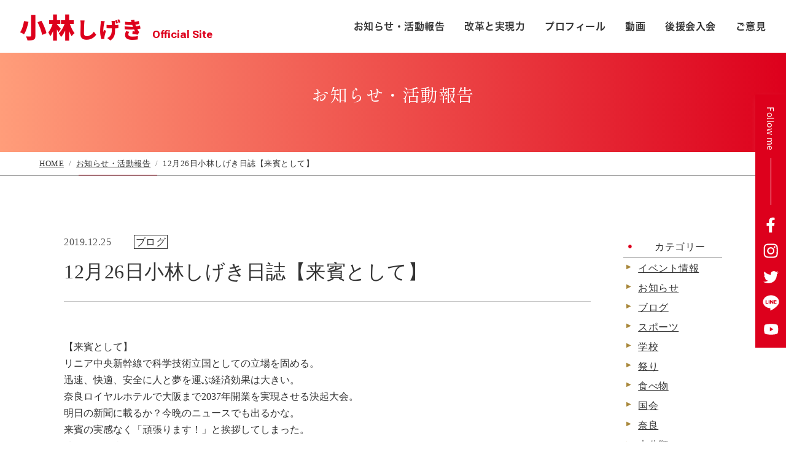

--- FILE ---
content_type: text/html; charset=UTF-8
request_url: https://www.kobayashi-nara.com/2019/12/6304.html
body_size: 8206
content:
<!doctype html>
<html>
<head>
<meta charset="UTF-8">
<title>自民党 衆議院議員 小林しげき自民党 衆議院議員 小林しげき | オフィシャルサイト</title>
<meta name="description" content="衆議院議員選挙2024 奈良1区 小林しげきのオフィシャルサイトです">
<meta name="keywords" content="小林茂樹,小林しげき,奈良市,自民党,元衆議院議員,元県会議員,奈良1区">
<meta name="viewport" content="width=device-width,initial-scale=1">
<!-- CSS -->
<link href="https://www.kobayashi-nara.com/wp/wp-content/themes/kobayashi-nara3/css/style.css?2601241149" rel="stylesheet" type="text/css">
<link href="https://www.kobayashi-nara.com/wp/wp-content/themes/kobayashi-nara3/css/mailformpro.css" rel="stylesheet" type="text/css">
<link href="https://www.kobayashi-nara.com/wp/wp-content/themes/kobayashi-nara3/css/patch2026.css?2601241149" rel="stylesheet" type="text/css"><!-- 2024改修 下層ページヘッダーフッター用 -->

<!---font--->
<!-- AdobeFonts (ヒラギノ角ゴPro NotoSansCJKJP) -->
<script>
	(function(d) {
		var config = {
		kitId: 'kvn7ggx',
		scriptTimeout: 3000,
		async: true
		},
		h=d.documentElement,t=setTimeout(function(){h.className=h.className.replace(/\bwf-loading\b/g,"")+" wf-inactive";},config.scriptTimeout),tk=d.createElement("script"),f=false,s=d.getElementsByTagName("script")[0],a;h.className+=" wf-loading";tk.src='https://use.typekit.net/'+config.kitId+'.js';tk.async=true;tk.onload=tk.onreadystatechange=function(){a=this.readyState;if(f||a&&a!="complete"&&a!="loaded")return;f=true;clearTimeout(t);try{Typekit.load(config)}catch(e){}};s.parentNode.insertBefore(tk,s)
	})(document);
	</script>
<!-- / -->
<link rel="preconnect" href="https://fonts.googleapis.com">
<link rel="preconnect" href="https://fonts.gstatic.com" crossorigin>
<link href="https://fonts.googleapis.com/css2?family=Shippori+Mincho&display=swap" rel="stylesheet">
	<style>img:is([sizes="auto" i], [sizes^="auto," i]) { contain-intrinsic-size: 3000px 1500px }</style>
	
		<!-- All in One SEO 4.1.2.3 -->
		<meta name="description" content="【来賓として】 リニア中央新幹線で科学技術立国としての立場を固める。 迅速、快適、安全に人と夢を運ぶ経済効果は大きい。 奈良ロイヤルホテルで大阪まで2037年開業を実現させる決起大会。 明日の新聞に載るか？今晩のニュース […]"/>
		<link rel="canonical" href="https://www.kobayashi-nara.com/2019/12/6304.html" />
		<meta property="og:site_name" content="自民党 衆議院議員 小林しげき - オフィシャルサイト" />
		<meta property="og:type" content="article" />
		<meta property="og:title" content="12月26日小林しげき日誌【来賓として】 - 自民党 衆議院議員 小林しげき" />
		<meta property="og:description" content="【来賓として】 リニア中央新幹線で科学技術立国としての立場を固める。 迅速、快適、安全に人と夢を運ぶ経済効果は大きい。 奈良ロイヤルホテルで大阪まで2037年開業を実現させる決起大会。 明日の新聞に載るか？今晩のニュース […]" />
		<meta property="og:url" content="https://www.kobayashi-nara.com/2019/12/6304.html" />
		<meta property="article:published_time" content="2019-12-25T09:50:00Z" />
		<meta property="article:modified_time" content="2019-12-25T09:50:00Z" />
		<meta property="article:publisher" content="https://www.facebook.com/jimin.kobayashi" />
		<meta name="twitter:card" content="summary" />
		<meta name="twitter:site" content="@shigekinara" />
		<meta name="twitter:domain" content="www.kobayashi-nara.com" />
		<meta name="twitter:title" content="12月26日小林しげき日誌【来賓として】 - 自民党 衆議院議員 小林しげき" />
		<meta name="twitter:description" content="【来賓として】 リニア中央新幹線で科学技術立国としての立場を固める。 迅速、快適、安全に人と夢を運ぶ経済効果は大きい。 奈良ロイヤルホテルで大阪まで2037年開業を実現させる決起大会。 明日の新聞に載るか？今晩のニュース […]" />
		<script type="application/ld+json" class="aioseo-schema">
			{"@context":"https:\/\/schema.org","@graph":[{"@type":"WebSite","@id":"https:\/\/www.kobayashi-nara.com\/#website","url":"https:\/\/www.kobayashi-nara.com\/","name":"\u81ea\u6c11\u515a \u8846\u8b70\u9662\u8b70\u54e1 \u5c0f\u6797\u3057\u3052\u304d","description":"\u30aa\u30d5\u30a3\u30b7\u30e3\u30eb\u30b5\u30a4\u30c8","publisher":{"@id":"https:\/\/www.kobayashi-nara.com\/#organization"}},{"@type":"Organization","@id":"https:\/\/www.kobayashi-nara.com\/#organization","name":"\u81ea\u6c11\u515a \u8846\u8b70\u9662\u8b70\u54e1 \u5c0f\u6797\u3057\u3052\u304d","url":"https:\/\/www.kobayashi-nara.com\/","sameAs":["https:\/\/www.facebook.com\/jimin.kobayashi","https:\/\/twitter.com\/shigekinara","https:\/\/www.instagram.com\/kobayashi.shigeki.jimusho\/","https:\/\/www.youtube.com\/results?search_query="]},{"@type":"BreadcrumbList","@id":"https:\/\/www.kobayashi-nara.com\/2019\/12\/6304.html#breadcrumblist","itemListElement":[{"@type":"ListItem","@id":"https:\/\/www.kobayashi-nara.com\/#listItem","position":"1","item":{"@type":"WebPage","@id":"https:\/\/www.kobayashi-nara.com\/","name":"\u30db\u30fc\u30e0","description":"\u30aa\u30d5\u30a3\u30b7\u30e3\u30eb\u30b5\u30a4\u30c8","url":"https:\/\/www.kobayashi-nara.com\/"},"nextItem":"https:\/\/www.kobayashi-nara.com\/2019\/#listItem"},{"@type":"ListItem","@id":"https:\/\/www.kobayashi-nara.com\/2019\/#listItem","position":"2","item":{"@type":"WebPage","@id":"https:\/\/www.kobayashi-nara.com\/2019\/","name":"2019","url":"https:\/\/www.kobayashi-nara.com\/2019\/"},"nextItem":"https:\/\/www.kobayashi-nara.com\/2019\/12\/#listItem","previousItem":"https:\/\/www.kobayashi-nara.com\/#listItem"},{"@type":"ListItem","@id":"https:\/\/www.kobayashi-nara.com\/2019\/12\/#listItem","position":"3","item":{"@type":"WebPage","@id":"https:\/\/www.kobayashi-nara.com\/2019\/12\/","name":"December","url":"https:\/\/www.kobayashi-nara.com\/2019\/12\/"},"previousItem":"https:\/\/www.kobayashi-nara.com\/2019\/#listItem"}]},{"@type":"Person","@id":"https:\/\/www.kobayashi-nara.com\/author\/hayashi#author","url":"https:\/\/www.kobayashi-nara.com\/author\/hayashi","name":"funakoshi","image":{"@type":"ImageObject","@id":"https:\/\/www.kobayashi-nara.com\/2019\/12\/6304.html#authorImage","url":"https:\/\/secure.gravatar.com\/avatar\/1cbd19f7cf376ca49491b5f20a82f24a?s=96&d=mm&r=g","width":"96","height":"96","caption":"funakoshi"},"sameAs":["https:\/\/www.facebook.com\/jimin.kobayashi","https:\/\/twitter.com\/shigekinara","https:\/\/www.instagram.com\/kobayashi.shigeki.jimusho\/","https:\/\/www.youtube.com\/results?search_query="]},{"@type":"WebPage","@id":"https:\/\/www.kobayashi-nara.com\/2019\/12\/6304.html#webpage","url":"https:\/\/www.kobayashi-nara.com\/2019\/12\/6304.html","name":"12\u670826\u65e5\u5c0f\u6797\u3057\u3052\u304d\u65e5\u8a8c\u3010\u6765\u8cd3\u3068\u3057\u3066\u3011 - \u81ea\u6c11\u515a \u8846\u8b70\u9662\u8b70\u54e1 \u5c0f\u6797\u3057\u3052\u304d","description":"\u3010\u6765\u8cd3\u3068\u3057\u3066\u3011 \u30ea\u30cb\u30a2\u4e2d\u592e\u65b0\u5e79\u7dda\u3067\u79d1\u5b66\u6280\u8853\u7acb\u56fd\u3068\u3057\u3066\u306e\u7acb\u5834\u3092\u56fa\u3081\u308b\u3002 \u8fc5\u901f\u3001\u5feb\u9069\u3001\u5b89\u5168\u306b\u4eba\u3068\u5922\u3092\u904b\u3076\u7d4c\u6e08\u52b9\u679c\u306f\u5927\u304d\u3044\u3002 \u5948\u826f\u30ed\u30a4\u30e4\u30eb\u30db\u30c6\u30eb\u3067\u5927\u962a\u307e\u30672037\u5e74\u958b\u696d\u3092\u5b9f\u73fe\u3055\u305b\u308b\u6c7a\u8d77\u5927\u4f1a\u3002 \u660e\u65e5\u306e\u65b0\u805e\u306b\u8f09\u308b\u304b\uff1f\u4eca\u6669\u306e\u30cb\u30e5\u30fc\u30b9 [\u2026]","inLanguage":"ja","isPartOf":{"@id":"https:\/\/www.kobayashi-nara.com\/#website"},"breadcrumb":{"@id":"https:\/\/www.kobayashi-nara.com\/2019\/12\/6304.html#breadcrumblist"},"author":"https:\/\/www.kobayashi-nara.com\/2019\/12\/6304.html#author","creator":"https:\/\/www.kobayashi-nara.com\/2019\/12\/6304.html#author","datePublished":"2019-12-25T09:50:00+09:00","dateModified":"2019-12-25T09:50:00+09:00"},{"@type":"BlogPosting","@id":"https:\/\/www.kobayashi-nara.com\/2019\/12\/6304.html#blogposting","name":"12\u670826\u65e5\u5c0f\u6797\u3057\u3052\u304d\u65e5\u8a8c\u3010\u6765\u8cd3\u3068\u3057\u3066\u3011 - \u81ea\u6c11\u515a \u8846\u8b70\u9662\u8b70\u54e1 \u5c0f\u6797\u3057\u3052\u304d","description":"\u3010\u6765\u8cd3\u3068\u3057\u3066\u3011 \u30ea\u30cb\u30a2\u4e2d\u592e\u65b0\u5e79\u7dda\u3067\u79d1\u5b66\u6280\u8853\u7acb\u56fd\u3068\u3057\u3066\u306e\u7acb\u5834\u3092\u56fa\u3081\u308b\u3002 \u8fc5\u901f\u3001\u5feb\u9069\u3001\u5b89\u5168\u306b\u4eba\u3068\u5922\u3092\u904b\u3076\u7d4c\u6e08\u52b9\u679c\u306f\u5927\u304d\u3044\u3002 \u5948\u826f\u30ed\u30a4\u30e4\u30eb\u30db\u30c6\u30eb\u3067\u5927\u962a\u307e\u30672037\u5e74\u958b\u696d\u3092\u5b9f\u73fe\u3055\u305b\u308b\u6c7a\u8d77\u5927\u4f1a\u3002 \u660e\u65e5\u306e\u65b0\u805e\u306b\u8f09\u308b\u304b\uff1f\u4eca\u6669\u306e\u30cb\u30e5\u30fc\u30b9 [\u2026]","headline":"12\u670826\u65e5\u5c0f\u6797\u3057\u3052\u304d\u65e5\u8a8c\u3010\u6765\u8cd3\u3068\u3057\u3066\u3011","author":{"@id":"https:\/\/www.kobayashi-nara.com\/author\/hayashi#author"},"publisher":{"@id":"https:\/\/www.kobayashi-nara.com\/#organization"},"datePublished":"2019-12-25T09:50:00+09:00","dateModified":"2019-12-25T09:50:00+09:00","articleSection":"\u30d6\u30ed\u30b0","mainEntityOfPage":{"@id":"https:\/\/www.kobayashi-nara.com\/2019\/12\/6304.html#webpage"},"isPartOf":{"@id":"https:\/\/www.kobayashi-nara.com\/2019\/12\/6304.html#webpage"}}]}
		</script>
		<!-- All in One SEO -->

		<!-- This site uses the Google Analytics by MonsterInsights plugin v7.17.0 - Using Analytics tracking - https://www.monsterinsights.com/ -->
		<!-- Note: MonsterInsights is not currently configured on this site. The site owner needs to authenticate with Google Analytics in the MonsterInsights settings panel. -->
					<!-- No UA code set -->
				<!-- / Google Analytics by MonsterInsights -->
		<link rel='stylesheet' id='wp-block-library-css' href='https://www.kobayashi-nara.com/wp/wp-includes/css/dist/block-library/style.min.css?ver=6.7.4' type='text/css' media='all' />
<style id='classic-theme-styles-inline-css' type='text/css'>
/*! This file is auto-generated */
.wp-block-button__link{color:#fff;background-color:#32373c;border-radius:9999px;box-shadow:none;text-decoration:none;padding:calc(.667em + 2px) calc(1.333em + 2px);font-size:1.125em}.wp-block-file__button{background:#32373c;color:#fff;text-decoration:none}
</style>
<style id='global-styles-inline-css' type='text/css'>
:root{--wp--preset--aspect-ratio--square: 1;--wp--preset--aspect-ratio--4-3: 4/3;--wp--preset--aspect-ratio--3-4: 3/4;--wp--preset--aspect-ratio--3-2: 3/2;--wp--preset--aspect-ratio--2-3: 2/3;--wp--preset--aspect-ratio--16-9: 16/9;--wp--preset--aspect-ratio--9-16: 9/16;--wp--preset--color--black: #000000;--wp--preset--color--cyan-bluish-gray: #abb8c3;--wp--preset--color--white: #ffffff;--wp--preset--color--pale-pink: #f78da7;--wp--preset--color--vivid-red: #cf2e2e;--wp--preset--color--luminous-vivid-orange: #ff6900;--wp--preset--color--luminous-vivid-amber: #fcb900;--wp--preset--color--light-green-cyan: #7bdcb5;--wp--preset--color--vivid-green-cyan: #00d084;--wp--preset--color--pale-cyan-blue: #8ed1fc;--wp--preset--color--vivid-cyan-blue: #0693e3;--wp--preset--color--vivid-purple: #9b51e0;--wp--preset--gradient--vivid-cyan-blue-to-vivid-purple: linear-gradient(135deg,rgba(6,147,227,1) 0%,rgb(155,81,224) 100%);--wp--preset--gradient--light-green-cyan-to-vivid-green-cyan: linear-gradient(135deg,rgb(122,220,180) 0%,rgb(0,208,130) 100%);--wp--preset--gradient--luminous-vivid-amber-to-luminous-vivid-orange: linear-gradient(135deg,rgba(252,185,0,1) 0%,rgba(255,105,0,1) 100%);--wp--preset--gradient--luminous-vivid-orange-to-vivid-red: linear-gradient(135deg,rgba(255,105,0,1) 0%,rgb(207,46,46) 100%);--wp--preset--gradient--very-light-gray-to-cyan-bluish-gray: linear-gradient(135deg,rgb(238,238,238) 0%,rgb(169,184,195) 100%);--wp--preset--gradient--cool-to-warm-spectrum: linear-gradient(135deg,rgb(74,234,220) 0%,rgb(151,120,209) 20%,rgb(207,42,186) 40%,rgb(238,44,130) 60%,rgb(251,105,98) 80%,rgb(254,248,76) 100%);--wp--preset--gradient--blush-light-purple: linear-gradient(135deg,rgb(255,206,236) 0%,rgb(152,150,240) 100%);--wp--preset--gradient--blush-bordeaux: linear-gradient(135deg,rgb(254,205,165) 0%,rgb(254,45,45) 50%,rgb(107,0,62) 100%);--wp--preset--gradient--luminous-dusk: linear-gradient(135deg,rgb(255,203,112) 0%,rgb(199,81,192) 50%,rgb(65,88,208) 100%);--wp--preset--gradient--pale-ocean: linear-gradient(135deg,rgb(255,245,203) 0%,rgb(182,227,212) 50%,rgb(51,167,181) 100%);--wp--preset--gradient--electric-grass: linear-gradient(135deg,rgb(202,248,128) 0%,rgb(113,206,126) 100%);--wp--preset--gradient--midnight: linear-gradient(135deg,rgb(2,3,129) 0%,rgb(40,116,252) 100%);--wp--preset--font-size--small: 13px;--wp--preset--font-size--medium: 20px;--wp--preset--font-size--large: 36px;--wp--preset--font-size--x-large: 42px;--wp--preset--spacing--20: 0.44rem;--wp--preset--spacing--30: 0.67rem;--wp--preset--spacing--40: 1rem;--wp--preset--spacing--50: 1.5rem;--wp--preset--spacing--60: 2.25rem;--wp--preset--spacing--70: 3.38rem;--wp--preset--spacing--80: 5.06rem;--wp--preset--shadow--natural: 6px 6px 9px rgba(0, 0, 0, 0.2);--wp--preset--shadow--deep: 12px 12px 50px rgba(0, 0, 0, 0.4);--wp--preset--shadow--sharp: 6px 6px 0px rgba(0, 0, 0, 0.2);--wp--preset--shadow--outlined: 6px 6px 0px -3px rgba(255, 255, 255, 1), 6px 6px rgba(0, 0, 0, 1);--wp--preset--shadow--crisp: 6px 6px 0px rgba(0, 0, 0, 1);}:where(.is-layout-flex){gap: 0.5em;}:where(.is-layout-grid){gap: 0.5em;}body .is-layout-flex{display: flex;}.is-layout-flex{flex-wrap: wrap;align-items: center;}.is-layout-flex > :is(*, div){margin: 0;}body .is-layout-grid{display: grid;}.is-layout-grid > :is(*, div){margin: 0;}:where(.wp-block-columns.is-layout-flex){gap: 2em;}:where(.wp-block-columns.is-layout-grid){gap: 2em;}:where(.wp-block-post-template.is-layout-flex){gap: 1.25em;}:where(.wp-block-post-template.is-layout-grid){gap: 1.25em;}.has-black-color{color: var(--wp--preset--color--black) !important;}.has-cyan-bluish-gray-color{color: var(--wp--preset--color--cyan-bluish-gray) !important;}.has-white-color{color: var(--wp--preset--color--white) !important;}.has-pale-pink-color{color: var(--wp--preset--color--pale-pink) !important;}.has-vivid-red-color{color: var(--wp--preset--color--vivid-red) !important;}.has-luminous-vivid-orange-color{color: var(--wp--preset--color--luminous-vivid-orange) !important;}.has-luminous-vivid-amber-color{color: var(--wp--preset--color--luminous-vivid-amber) !important;}.has-light-green-cyan-color{color: var(--wp--preset--color--light-green-cyan) !important;}.has-vivid-green-cyan-color{color: var(--wp--preset--color--vivid-green-cyan) !important;}.has-pale-cyan-blue-color{color: var(--wp--preset--color--pale-cyan-blue) !important;}.has-vivid-cyan-blue-color{color: var(--wp--preset--color--vivid-cyan-blue) !important;}.has-vivid-purple-color{color: var(--wp--preset--color--vivid-purple) !important;}.has-black-background-color{background-color: var(--wp--preset--color--black) !important;}.has-cyan-bluish-gray-background-color{background-color: var(--wp--preset--color--cyan-bluish-gray) !important;}.has-white-background-color{background-color: var(--wp--preset--color--white) !important;}.has-pale-pink-background-color{background-color: var(--wp--preset--color--pale-pink) !important;}.has-vivid-red-background-color{background-color: var(--wp--preset--color--vivid-red) !important;}.has-luminous-vivid-orange-background-color{background-color: var(--wp--preset--color--luminous-vivid-orange) !important;}.has-luminous-vivid-amber-background-color{background-color: var(--wp--preset--color--luminous-vivid-amber) !important;}.has-light-green-cyan-background-color{background-color: var(--wp--preset--color--light-green-cyan) !important;}.has-vivid-green-cyan-background-color{background-color: var(--wp--preset--color--vivid-green-cyan) !important;}.has-pale-cyan-blue-background-color{background-color: var(--wp--preset--color--pale-cyan-blue) !important;}.has-vivid-cyan-blue-background-color{background-color: var(--wp--preset--color--vivid-cyan-blue) !important;}.has-vivid-purple-background-color{background-color: var(--wp--preset--color--vivid-purple) !important;}.has-black-border-color{border-color: var(--wp--preset--color--black) !important;}.has-cyan-bluish-gray-border-color{border-color: var(--wp--preset--color--cyan-bluish-gray) !important;}.has-white-border-color{border-color: var(--wp--preset--color--white) !important;}.has-pale-pink-border-color{border-color: var(--wp--preset--color--pale-pink) !important;}.has-vivid-red-border-color{border-color: var(--wp--preset--color--vivid-red) !important;}.has-luminous-vivid-orange-border-color{border-color: var(--wp--preset--color--luminous-vivid-orange) !important;}.has-luminous-vivid-amber-border-color{border-color: var(--wp--preset--color--luminous-vivid-amber) !important;}.has-light-green-cyan-border-color{border-color: var(--wp--preset--color--light-green-cyan) !important;}.has-vivid-green-cyan-border-color{border-color: var(--wp--preset--color--vivid-green-cyan) !important;}.has-pale-cyan-blue-border-color{border-color: var(--wp--preset--color--pale-cyan-blue) !important;}.has-vivid-cyan-blue-border-color{border-color: var(--wp--preset--color--vivid-cyan-blue) !important;}.has-vivid-purple-border-color{border-color: var(--wp--preset--color--vivid-purple) !important;}.has-vivid-cyan-blue-to-vivid-purple-gradient-background{background: var(--wp--preset--gradient--vivid-cyan-blue-to-vivid-purple) !important;}.has-light-green-cyan-to-vivid-green-cyan-gradient-background{background: var(--wp--preset--gradient--light-green-cyan-to-vivid-green-cyan) !important;}.has-luminous-vivid-amber-to-luminous-vivid-orange-gradient-background{background: var(--wp--preset--gradient--luminous-vivid-amber-to-luminous-vivid-orange) !important;}.has-luminous-vivid-orange-to-vivid-red-gradient-background{background: var(--wp--preset--gradient--luminous-vivid-orange-to-vivid-red) !important;}.has-very-light-gray-to-cyan-bluish-gray-gradient-background{background: var(--wp--preset--gradient--very-light-gray-to-cyan-bluish-gray) !important;}.has-cool-to-warm-spectrum-gradient-background{background: var(--wp--preset--gradient--cool-to-warm-spectrum) !important;}.has-blush-light-purple-gradient-background{background: var(--wp--preset--gradient--blush-light-purple) !important;}.has-blush-bordeaux-gradient-background{background: var(--wp--preset--gradient--blush-bordeaux) !important;}.has-luminous-dusk-gradient-background{background: var(--wp--preset--gradient--luminous-dusk) !important;}.has-pale-ocean-gradient-background{background: var(--wp--preset--gradient--pale-ocean) !important;}.has-electric-grass-gradient-background{background: var(--wp--preset--gradient--electric-grass) !important;}.has-midnight-gradient-background{background: var(--wp--preset--gradient--midnight) !important;}.has-small-font-size{font-size: var(--wp--preset--font-size--small) !important;}.has-medium-font-size{font-size: var(--wp--preset--font-size--medium) !important;}.has-large-font-size{font-size: var(--wp--preset--font-size--large) !important;}.has-x-large-font-size{font-size: var(--wp--preset--font-size--x-large) !important;}
:where(.wp-block-post-template.is-layout-flex){gap: 1.25em;}:where(.wp-block-post-template.is-layout-grid){gap: 1.25em;}
:where(.wp-block-columns.is-layout-flex){gap: 2em;}:where(.wp-block-columns.is-layout-grid){gap: 2em;}
:root :where(.wp-block-pullquote){font-size: 1.5em;line-height: 1.6;}
</style>
<link rel='stylesheet' id='contact-form-7-css' href='https://www.kobayashi-nara.com/wp/wp-content/plugins/contact-form-7/includes/css/styles.css?ver=4.9.1' type='text/css' media='all' />
<link rel='stylesheet' id='wp-pagenavi-css' href='https://www.kobayashi-nara.com/wp/wp-content/plugins/wp-pagenavi/pagenavi-css.css?ver=2.70' type='text/css' media='all' />
<script type="text/javascript" src="https://www.kobayashi-nara.com/wp/wp-includes/js/jquery/jquery.min.js?ver=3.7.1" id="jquery-core-js"></script>
<script type="text/javascript" src="https://www.kobayashi-nara.com/wp/wp-includes/js/jquery/jquery-migrate.min.js?ver=3.4.1" id="jquery-migrate-js"></script>
<link rel="https://api.w.org/" href="https://www.kobayashi-nara.com/wp-json/" /><link rel="alternate" title="JSON" type="application/json" href="https://www.kobayashi-nara.com/wp-json/wp/v2/posts/6304" /><link rel="alternate" title="oEmbed (JSON)" type="application/json+oembed" href="https://www.kobayashi-nara.com/wp-json/oembed/1.0/embed?url=https%3A%2F%2Fwww.kobayashi-nara.com%2F2019%2F12%2F6304.html" />
<link rel="alternate" title="oEmbed (XML)" type="text/xml+oembed" href="https://www.kobayashi-nara.com/wp-json/oembed/1.0/embed?url=https%3A%2F%2Fwww.kobayashi-nara.com%2F2019%2F12%2F6304.html&#038;format=xml" />
<link rel="icon" href="https://www.kobayashi-nara.com/wp/wp-content/uploads/2020/07/cropped-fb-32x32.gif" sizes="32x32" />
<link rel="icon" href="https://www.kobayashi-nara.com/wp/wp-content/uploads/2020/07/cropped-fb-192x192.gif" sizes="192x192" />
<link rel="apple-touch-icon" href="https://www.kobayashi-nara.com/wp/wp-content/uploads/2020/07/cropped-fb-180x180.gif" />
<meta name="msapplication-TileImage" content="https://www.kobayashi-nara.com/wp/wp-content/uploads/2020/07/cropped-fb-270x270.gif" />
</head>

<body class="lower">
	<header id="hd2024">
		<div class="inner flex nowrap jc_sb ai_c">
						<div class="hd_logo"><a href="https://www.kobayashi-nara.com/">小林<span class="small">しげき</span>&nbsp;<span class="sub">official&nbsp;site</span></a></div>
						<nav id="hd_nav" class="b blue">
				<ul class="flex jc_fe">
					<li><a href="https://www.kobayashi-nara.com/news">お知らせ・活動報告</a></li>
										<li><a href="https://www.kobayashi-nara.com/#innovation">改革と実現力</a></li>
										<li><a href="https://www.kobayashi-nara.com/profile">プロフィール</a></li>
					<li><a href="https://www.kobayashi-nara.com/movie">動画</a></li>
					<li><a href="https://www.kobayashi-nara.com/support">後援会入会</a></li>
					<li><a href="https://www.kobayashi-nara.com/contact">ご意見</a></li>
				</ul>
			</nav><!-- hd_nav -->
			<div id="hmb">
				<div class="hmb_bar">
					<span></span>
					<span></span>
					<span></span>
				</div>
			</div>
		</div><!-- inner -->
	</header>
	<div id="gl2024">
		<div class="container">
			<nav class="gl_nav fz20 fz16sp b">
				<ul>
					<li><a href="https://www.kobayashi-nara.com/news"><span class="wrap">お知らせ・活動報告</span></a></li>
										<li><a href="https://www.kobayashi-nara.com/#innovation"><span class="wrap">改革と実現力</span></a></li>
										<li><a href="https://www.kobayashi-nara.com/profile"><span class="wrap">プロフィール</span></a></li>
					<li><a href="https://www.kobayashi-nara.com/movie"><span class="wrap">動画</span></a></li>
					<li><a href="https://www.kobayashi-nara.com/support"><span class="wrap">後援会入会</span></a></li>
					<li><a href="https://www.kobayashi-nara.com/contact"><span class="wrap">ご意見</span></a></li>
				</ul>
			</nav>
			<ul class="ft_sns_wrapper flex">
				<li><a href="https://www.facebook.com/jimin.kobayashi" target="_blank" class="icon"><img src="https://www.kobayashi-nara.com/wp/wp-content/themes/kobayashi-nara3/img/ico_f.svg" alt="公式Facebookはこちら"></a></li>
				<li><a href="https://www.instagram.com/kobayashi.shigeki.jimusho/" target="_blank" class="icon"><img src="https://www.kobayashi-nara.com/wp/wp-content/themes/kobayashi-nara3/img/ico_i.svg" alt="公式Instagramはこちら"></a></li>
				<li><a href="https://x.com/shigekinara" target="_blank" class="icon"><img src="https://www.kobayashi-nara.com/wp/wp-content/themes/kobayashi-nara3/img/ico_t.svg" alt="公式Xはこちら"></a></li>
				<li><a href="https://page.line.me/drl6868k" target="_blank" class="icon"><img src="https://www.kobayashi-nara.com/wp/wp-content/themes/kobayashi-nara3/img/ico_l.svg" alt="公式LINEはこちら"></a></li>
				<li><a href="https://www.youtube.com/@%E5%B0%8F%E6%9E%97%E3%81%97%E3%81%92%E3%81%8D_%E3%83%81%E3%83%A3%E3%83%B3%E3%83%8D%E3%83%AB" target="_blank" class="icon"><img src="https://www.kobayashi-nara.com/wp/wp-content/themes/kobayashi-nara3/img/ico_y.svg" alt="公式Youtubeチャンネルはこちら"></a></li>
			</ul>
		</div><!-- inner -->
	</div>
	<main class="wrap">

	<div class="page_head">
		<h2 class="min">お知らせ・活動報告</h2>
	</div>


	<ol class="breadcrumb bd">
		<li><a href="https://www.kobayashi-nara.com/">HOME</a></li>
		<li><a href="https://www.kobayashi-nara.com/news">お知らせ・活動報告</a></li>
		<li>12月26日小林しげき日誌【来賓として】</li>
	</ol>

	<section class="page_sec1">
		<div class="inner w1200">
			<div class="grid1 flex jc_sb">
				<div class="main">
										<article class="newsEvent_article">
						<div class="newsEvent_head">
							<div class="newsEvent_meta en1">
								<span class="date">2019.12.25</span>
								<span class="category">ブログ</span>
							</div>
							<h2 class="newsEvent_title bold">12月26日小林しげき日誌【来賓として】</h2>
						</div>
						<div class="newsEvent_body">
							
<p>【来賓として】<br>
リニア中央新幹線で科学技術立国としての立場を固める。<br>
迅速、快適、安全に人と夢を運ぶ経済効果は大きい。<br>
奈良ロイヤルホテルで大阪まで2037年開業を実現させる決起大会。<br>
明日の新聞に載るか？今晩のニュースでも出るかな。<br>
来賓の実感なく「頑張ります！」と挨拶してしまった。<br>
地元だから当然だ。</p>
						</div>
					</article>
					
										<div class="single-pager">
						<div class="flex jc_c">
							<a href="https://www.kobayashi-nara.com/2019/12/6297.html" class="btn prev"><img src="https://www.kobayashi-nara.com/wp/wp-content/themes/kobayashi-nara3/img/arrow_next.svg" alt=""></a>							<a href="https://www.kobayashi-nara.com/news" class="btn"><span class="txt">一覧へ戻る</span></a>
							<a href="https://www.kobayashi-nara.com/2019/12/6313.html" class="btn next"><img src="https://www.kobayashi-nara.com/wp/wp-content/themes/kobayashi-nara3/img/arrow_next.svg" alt=""></a>					</div>
				</div>
			</div>

							<div class="side">
					<div class="side_wrap en1">
						<h3 class="side_title tac">カテゴリー</h3>
						<ul class="side_list">
								<li class="cat-item cat-item-11"><a href="https://www.kobayashi-nara.com/category/event">イベント情報</a>
</li>
	<li class="cat-item cat-item-25"><a href="https://www.kobayashi-nara.com/category/news">お知らせ</a>
</li>
	<li class="cat-item cat-item-6"><a href="https://www.kobayashi-nara.com/category/blog">ブログ</a>
<ul class='children'>
	<li class="cat-item cat-item-21"><a href="https://www.kobayashi-nara.com/category/blog/%e3%82%b9%e3%83%9d%e3%83%bc%e3%83%84">スポーツ</a>
</li>
	<li class="cat-item cat-item-14"><a href="https://www.kobayashi-nara.com/category/blog/%e5%ad%a6%e6%a0%a1">学校</a>
</li>
	<li class="cat-item cat-item-19"><a href="https://www.kobayashi-nara.com/category/blog/%e7%a5%ad%e3%82%8a">祭り</a>
</li>
	<li class="cat-item cat-item-20"><a href="https://www.kobayashi-nara.com/category/blog/%e9%a3%9f%e3%81%b9%e7%89%a9">食べ物</a>
</li>
</ul>
</li>
	<li class="cat-item cat-item-7"><a href="https://www.kobayashi-nara.com/category/diet-reports">国会</a>
</li>
	<li class="cat-item cat-item-8"><a href="https://www.kobayashi-nara.com/category/local-office">奈良</a>
</li>
	<li class="cat-item cat-item-1"><a href="https://www.kobayashi-nara.com/category/%e6%9c%aa%e5%88%86%e9%a1%9e">未分類</a>
</li>
	<li class="cat-item cat-item-24"><a href="https://www.kobayashi-nara.com/category/%e6%9d%b1%e4%ba%ac">東京</a>
</li>
	<li class="cat-item cat-item-3"><a href="https://www.kobayashi-nara.com/category/report">活動報告</a>
</li>
						</ul>
					</div>
					<div class="side_wrap en1">
						<h3 class="side_title tac">アーカイブ</h3>
						<ul class="side_list">
								<li><a href='https://www.kobayashi-nara.com/date/2025/09'>2025年9月</a></li>
	<li><a href='https://www.kobayashi-nara.com/date/2025/06'>2025年6月</a></li>
	<li><a href='https://www.kobayashi-nara.com/date/2025/02'>2025年2月</a></li>
	<li><a href='https://www.kobayashi-nara.com/date/2025/01'>2025年1月</a></li>
	<li><a href='https://www.kobayashi-nara.com/date/2024/12'>2024年12月</a></li>
	<li><a href='https://www.kobayashi-nara.com/date/2024/11'>2024年11月</a></li>
	<li><a href='https://www.kobayashi-nara.com/date/2024/10'>2024年10月</a></li>
	<li><a href='https://www.kobayashi-nara.com/date/2024/09'>2024年9月</a></li>
	<li><a href='https://www.kobayashi-nara.com/date/2024/08'>2024年8月</a></li>
	<li><a href='https://www.kobayashi-nara.com/date/2024/06'>2024年6月</a></li>
	<li><a href='https://www.kobayashi-nara.com/date/2024/03'>2024年3月</a></li>
	<li><a href='https://www.kobayashi-nara.com/date/2023/09'>2023年9月</a></li>
	<li><a href='https://www.kobayashi-nara.com/date/2022/12'>2022年12月</a></li>
	<li><a href='https://www.kobayashi-nara.com/date/2022/10'>2022年10月</a></li>
	<li><a href='https://www.kobayashi-nara.com/date/2022/06'>2022年6月</a></li>
	<li><a href='https://www.kobayashi-nara.com/date/2022/05'>2022年5月</a></li>
	<li><a href='https://www.kobayashi-nara.com/date/2021/10'>2021年10月</a></li>
	<li><a href='https://www.kobayashi-nara.com/date/2021/09'>2021年9月</a></li>
	<li><a href='https://www.kobayashi-nara.com/date/2021/01'>2021年1月</a></li>
	<li><a href='https://www.kobayashi-nara.com/date/2020/12'>2020年12月</a></li>
	<li><a href='https://www.kobayashi-nara.com/date/2020/11'>2020年11月</a></li>
	<li><a href='https://www.kobayashi-nara.com/date/2020/09'>2020年9月</a></li>
	<li><a href='https://www.kobayashi-nara.com/date/2020/08'>2020年8月</a></li>
	<li><a href='https://www.kobayashi-nara.com/date/2020/07'>2020年7月</a></li>
	<li><a href='https://www.kobayashi-nara.com/date/2020/06'>2020年6月</a></li>
	<li><a href='https://www.kobayashi-nara.com/date/2020/05'>2020年5月</a></li>
	<li><a href='https://www.kobayashi-nara.com/date/2020/04'>2020年4月</a></li>
	<li><a href='https://www.kobayashi-nara.com/date/2020/03'>2020年3月</a></li>
	<li><a href='https://www.kobayashi-nara.com/date/2020/02'>2020年2月</a></li>
	<li><a href='https://www.kobayashi-nara.com/date/2020/01'>2020年1月</a></li>
	<li><a href='https://www.kobayashi-nara.com/date/2019/12'>2019年12月</a></li>
	<li><a href='https://www.kobayashi-nara.com/date/2019/11'>2019年11月</a></li>
	<li><a href='https://www.kobayashi-nara.com/date/2019/10'>2019年10月</a></li>
	<li><a href='https://www.kobayashi-nara.com/date/2019/09'>2019年9月</a></li>
	<li><a href='https://www.kobayashi-nara.com/date/2019/08'>2019年8月</a></li>
	<li><a href='https://www.kobayashi-nara.com/date/2019/07'>2019年7月</a></li>
	<li><a href='https://www.kobayashi-nara.com/date/2019/06'>2019年6月</a></li>
	<li><a href='https://www.kobayashi-nara.com/date/2019/05'>2019年5月</a></li>
	<li><a href='https://www.kobayashi-nara.com/date/2019/04'>2019年4月</a></li>
	<li><a href='https://www.kobayashi-nara.com/date/2019/03'>2019年3月</a></li>
	<li><a href='https://www.kobayashi-nara.com/date/2019/02'>2019年2月</a></li>
	<li><a href='https://www.kobayashi-nara.com/date/2018/11'>2018年11月</a></li>
	<li><a href='https://www.kobayashi-nara.com/date/2018/10'>2018年10月</a></li>
	<li><a href='https://www.kobayashi-nara.com/date/2018/08'>2018年8月</a></li>
	<li><a href='https://www.kobayashi-nara.com/date/2018/07'>2018年7月</a></li>
	<li><a href='https://www.kobayashi-nara.com/date/2018/06'>2018年6月</a></li>
	<li><a href='https://www.kobayashi-nara.com/date/2018/05'>2018年5月</a></li>
	<li><a href='https://www.kobayashi-nara.com/date/2018/04'>2018年4月</a></li>
	<li><a href='https://www.kobayashi-nara.com/date/2018/03'>2018年3月</a></li>
	<li><a href='https://www.kobayashi-nara.com/date/2018/02'>2018年2月</a></li>
	<li><a href='https://www.kobayashi-nara.com/date/2018/01'>2018年1月</a></li>
	<li><a href='https://www.kobayashi-nara.com/date/2017/12'>2017年12月</a></li>
	<li><a href='https://www.kobayashi-nara.com/date/2017/11'>2017年11月</a></li>
	<li><a href='https://www.kobayashi-nara.com/date/2017/10'>2017年10月</a></li>
	<li><a href='https://www.kobayashi-nara.com/date/2017/09'>2017年9月</a></li>
						</ul>
					</div>
				</div>
			</div>
		</div>
	</section>


</main>
	<div id="fix_sns" class="flex fd_c ai_c">
		<p class="cjk fz14 v_rl capitalize">follow <span class="capitalize no">me</span></p>
		<span class="bar"></span>
		<a href="https://www.facebook.com/jimin.kobayashi" target="_blank" class="icon"><img src="https://www.kobayashi-nara.com/wp/wp-content/themes/kobayashi-nara3/img/ico_f.svg" alt="公式Facebookはこちら"></a>
		<a href="https://www.instagram.com/kobayashi.shigeki.jimusho/" target="_blank" class="icon"><img src="https://www.kobayashi-nara.com/wp/wp-content/themes/kobayashi-nara3/img/ico_i.svg" alt="公式Instagramはこちら"></a>
		<a href="https://x.com/shigekinara" target="_blank" class="icon"><img src="https://www.kobayashi-nara.com/wp/wp-content/themes/kobayashi-nara3/img/ico_t.svg" alt="公式Xはこちら"></a>
		<a href="https://page.line.me/drl6868k" target="_blank" class="icon"><img src="https://www.kobayashi-nara.com/wp/wp-content/themes/kobayashi-nara3/img/ico_l.svg" alt="公式LINEはこちら"></a>
		<a href="https://www.youtube.com/@%E5%B0%8F%E6%9E%97%E3%81%97%E3%81%92%E3%81%8D_%E3%83%81%E3%83%A3%E3%83%B3%E3%83%8D%E3%83%AB" target="_blank" class="icon"><img src="https://www.kobayashi-nara.com/wp/wp-content/themes/kobayashi-nara3/img/ico_y.svg" alt="公式Youtubeチャンネルはこちら"></a>
	</div>
	<footer id="ft2024">
		<div id="ft_support">
			<div class="title_wrapper">
				<h2 class="cjk fz36 fz24sp fw900 blue tac">小林しげきを応援しよう</h2>
			</div><!-- title_wrapper -->
			<div class="support_mv">
				<a href="https://www.kobayashi-nara.com/wp/wp-content/themes/kobayashi-nara3/pdf/list.pdf" target="_blank" class="btn_primary"><span class="big">1</span>万人の推薦人</a>
			</div><!-- support_mv -->
			<div class="sns_container">
				<h3 class="fz18 fz13sp fw600 font_smooth blue tac">SNSでも日々の活動をお伝えしています。</h3>
				<ul class="btn_list btn_list01 flex jc_c">
					<li><a href="https://x.com/shigekinara" target="_blank" class="btn_primary x">エックス</a></li>
					<li><a href="https://www.facebook.com/jimin.kobayashi" target="_blank" class="btn_primary facebook">facebook</a></li>
					<li><a href="https://www.instagram.com/kobayashi.shigeki.jimusho/" target="_blank" class="btn_primary instagram">Instagram</a></li>
					<li><a href="https://www.youtube.com/@%E5%B0%8F%E6%9E%97%E3%81%97%E3%81%92%E3%81%8D_%E3%83%81%E3%83%A3%E3%83%B3%E3%83%8D%E3%83%AB" target="_blank" class="btn_primary youtube">Youtube</a></li>
					<li><a href="https://page.line.me/drl6868k" target="_blank" class="btn_primary line">公式LINE</a></li>
				</ul>
				<ul class="btn_list btn_list02 flex jc_c">
					<li><a href="https://www.kobayashi-nara.com/joining" class="btn_primary">自民党員募集</a></li>
					<li><a href="&#109;&#97;&#105;&#108;&#116;&#111;&#58;&#105;&#110;&#102;&#111;&#64;&#115;&#104;&#105;&#103;&#101;&#107;&#105;&#107;&#111;&#98;&#97;&#121;&#97;&#115;&#104;&#105;&#46;&#110;&#101;&#116;?subject=メールマガジン登録&amp;body=メールマガジン購読希望" target="_blank" class="btn_primary">メールマガジン購読</a></li>
					<li><a href="https://www.kobayashi-nara.com/support" class="btn_primary">後援会入会</a></li>
					<li><a href="https://www.kobayashi-nara.com/contact" class="btn_primary">ご意見募集</a></li>
				</ul>
			</div><!-- support_sns_container -->
		</div><!-- ft_support -->
		<div class="ft_inner">
			<ul class="ft_sns_wrapper flex">
				<li><a href="https://www.facebook.com/jimin.kobayashi" target="_blank" class="icon"><img src="https://www.kobayashi-nara.com/wp/wp-content/themes/kobayashi-nara3/img/ico_f.svg" alt="公式Facebookはこちら"></a></li>
				<li><a href="https://www.instagram.com/kobayashi.shigeki.jimusho/" target="_blank" class="icon"><img src="https://www.kobayashi-nara.com/wp/wp-content/themes/kobayashi-nara3/img/ico_i.svg" alt="公式Instagramはこちら"></a></li>
				<li><a href="https://x.com/shigekinara" target="_blank" class="icon"><img src="https://www.kobayashi-nara.com/wp/wp-content/themes/kobayashi-nara3/img/ico_t.svg" alt="公式Xはこちら"></a></li>
				<li><a href="https://page.line.me/drl6868k" target="_blank" class="icon"><img src="https://www.kobayashi-nara.com/wp/wp-content/themes/kobayashi-nara3/img/ico_l.svg" alt="公式LINEはこちら"></a></li>
				<li><a href="https://www.youtube.com/@%E5%B0%8F%E6%9E%97%E3%81%97%E3%81%92%E3%81%8D_%E3%83%81%E3%83%A3%E3%83%B3%E3%83%8D%E3%83%AB" target="_blank" class="icon"><img src="https://www.kobayashi-nara.com/wp/wp-content/themes/kobayashi-nara3/img/ico_y.svg" alt="公式Youtubeチャンネルはこちら"></a></li>
			</ul>
			<p class="copyright en tac"><small>&copy; Shigeki Kobayashi All Rights Reserved.</small></p>
		</div>
	</footer>
	<script src="https://www.kobayashi-nara.com/wp/wp-content/themes/kobayashi-nara3/js/jquery-3.7.1.min.js"></script>
	<script src="https://rawgit.com/kimmobrunfeldt/progressbar.js/master/dist/progressbar.min.js"></script>
	<script src="https://unpkg.com/scrollreveal"></script>
	<script src="https://www.kobayashi-nara.com/wp/wp-content/themes/kobayashi-nara3/js/modernizr-custom.js"></script>
	<script type="text/javascript" src="https://www.kobayashi-nara.com/wp/wp-content/themes/kobayashi-nara3/js/js.js"></script>
	<script src="https://www.kobayashi-nara.com/wp/wp-content/themes/kobayashi-nara3/js/patch2026.js"></script>
	<script type="text/javascript">
	</script>

</body>
</html>

--- FILE ---
content_type: text/css
request_url: https://www.kobayashi-nara.com/wp/wp-content/themes/kobayashi-nara3/css/style.css?2601241149
body_size: 10577
content:
@charset "UTF-8";
/* CSS Document */


/*==============================================
reset
============================================== */
/* CSS Document */
html,body,div,span,applet,object,iframe,h1,h2,h3,h4,h5,h6,p,blockquote,pre,a,abbr,acronym,
address,big,cite,code,del,dfn,em,img,ins,kbd,q,s,samp,small,strike,strong,sub,sup,tt,var,
b,u,i,center,dl,dt,dd,ol,ul,li,fieldset,form,label,legend,table,caption,tbody,tfoot,thead,
tr,th,td,article,aside,canvas,details,embed,figure,figcaption,footer,header,hgroup,menu,
nav,output,ruby,section,summary,time,mark,audio,video {
	margin: 0;
	padding: 0;
	border: 0;
	font-size: 100%;
	vertical-align: baseline;
}

html {line-height: 1;}
ol,ul {list-style: none;}
table {border-collapse: collapse;border-spacing: 0;}

caption,th,td {
	text-align: left;
	font-weight: normal;
	vertical-align: middle;
}

q,blockquote {quotes: none;}
q:before,q:after,
blockquote:before,
blockquote:after {
	content: "";
	content: none;
}
img {display: block;width: 100%;}

a img {border: none;}
a:link {color: #333;text-decoration: none;}
a:visited{color: #333;}

article,aside,details,figcaption,figure,footer,header,
hgroup,menu,nav,section,summary
{display: block;}

/*==============================================
 common
============================================== */
_:lang(x)::-ms-backdrop, .selector {
	font-family: "Noto Sans JP";
}
:root {
	-ms-overflow-style: -ms-autohiding-scrollbar;
	overflow-y: scroll;
	-webkit-text-size-adjust: 100%;
	-ms-text-size-adjust: 100%;
	text-size-adjust: 100%;
	box-sizing: border-box;
	cursor: default;
	text-rendering: optimizeLegibility;
}
	.pc { display: block !important; }
	.sp { display: none !important; }
@media only screen and (max-width: 768px) {
	.pc { display: none !important; }
	.sp { display: block !important; }
}

* {
	min-height:0;
	min-width : 0;
	margin: 0;
	padding: 0;
	box-sizing: border-box;
}

/*---------------------------------------
フォント
----------------------------------------*/
body{
	font-size: 16px;
	font-family: minion-pro, Noto Sans JP;
	font-weight: 400;
	font-style: normal;
	letter-spacing:0.5px;
	line-height: 1.8em;
	color: #333
}

@media screen and (max-width: 768px) {
	body{
		font-size: 14px;
	}
}
b, strong, .bold{
	font-family: minion-pro, Noto Sans JP;
	font-weight: 600;
}

.min{
	font-family: 'Shippori Mincho', serif;
	font-weight: 400;
	font-style: normal;
}
.tac {
	text-align: center;
}
a{
	/*color: ;*/
	-webkit-transition: all 0.3s ease;
	-moz-transition: all 0.3s ease;
	-o-transition: all 0.3s ease;
	transition: all  0.3s ease;
	}


/*画像用非表示テキスト*/
.meta-text {
	position: absolute;
	top: 0;
	left: 0;
	font-size: 0;
}

/*余白削除*/
.wrap {/*overflow: hidden;*/}

/*frex*/
.flex{
	display: flex;
	justify-content: center;
	align-items: center;
	flex-wrap: wrap;
}
/*posision 強制解除*/
.posi{position: static !important;}

/*pホバーで薄く*/
.op:hover {
	opacity: 0.5 ;
	-webkit-transition: all 0.3s ease;
	-moz-transition: all 0.3s ease;
	-o-transition: all 0.3s ease;
	transition: all  0.3s ease;
}
.cover{
	background-position: center;
    background-size: cover;
    background-repeat: no-repeat;
}
.block{
	display: block;
}

/*線*/
.bd{
	border-bottom: 1px solid #949494;
	position: relative;
}
.bd::before{
	content: "";
	border-bottom: 1px solid #dd001c;
	position: absolute;
	width: 10%;
	left: 10%;
	display: block;
	content: "";
	bottom: 0;
}



/*---------------------------------------
文字サイズ調整
----------------------------------------*/
.mt_30{margin-top: 30px}
.mt_60{margin-top: 60px}
.mt_120{margin-top: 120px}
.mb_30{margin-bottom: 30px}
.mb_60{margin-bottom: 60px}
.mb_120{margin-bottom: 120px}
.pd_60{padding: 60px 0;}
.pd_120{padding: 120px 0;}
.pd__all8{padding: 8%;}
.m_auto{margin: auto;}
.fs28{font-size: 28px !important; }
.fs20{font-size: 20px; }
.fs14{font-size: 14px; }
.fs_L{font-size: 1.8em;line-height: 1.4em; }


@media only screen and (max-width: 900px) {
	.fs28{font-size: 24px !important; }
	.mb_60{margin-bottom: 30px;}
	.mb_120{margin-bottom: 60px}
	.pd_60{padding: 30px 0;}
	.pd_120{padding: 60px 0;}
}
@media only screen and (max-width: 500px) {
	.mt_120{margin-top: 60px}
	.mt_60{margin-top: 30px}
	.mb_30{margin-bottom: 10px}
	.mb_60{margin-bottom: 20px;}
	.mb_120{margin-bottom: 30px}
	.pd_60{padding: 30px 0;}
	.pd_120{padding: 60px 0;}
	.pd__all8{padding: 40px 20px;}
}
@media only screen and (max-width: 320px) {
	.mb_60 {margin-bottom: 10px;}
	.mt_120{margin-top: 30px}
	.mb_60{margin-bottom: 10px;}
	.mb_120{margin-bottom: 30px}
	.pd_60{padding: 10px 0;}
	.pd_120{padding: 30px 0;}
}
/*padding・サイド余白*/
.inner{padding: 100px 5%}
.inner_s{max-width: 1200px;
		padding: 0 5%;}

@media only screen and (max-width:780px) {
	.inner{padding: 60px 5%}
	.inner_s{padding: 0 5%;}
}
@media only screen and (max-width:480px) {
	.inner{padding: 60px 5%}
}

.w1080{
	display: block;
	max-width: 1080px;
	margin-left: auto;
	margin-right: auto;
}
.w1200{
	max-width: 1200px;
	margin-left: auto;
	margin-right: auto;
}
.w980{
	max-width: 980px;
	margin-left: auto;
	margin-right: auto;
}





/*---------------------------------------
btn
----------------------------------------*/
.btn{
	display: block;
	position: relative;
	max-width: 260px;
	text-align: center;
	background-color: #BFA76F;
	border-radius: 5px;
	padding: 1em;
	color: #fff !important;
}
.btn::after{
	position: absolute;
	width: 1.5em;
	right: 1em;
	content: url(../img/arrow.svg);
	vertical-align: middle;
	padding-right: 5px;
}
.btn:hover{
	background-color: #A8873A;
}
.btn_area{
	margin-top: 30px;
}
@media only screen and (max-width:768px) {
	.btn{
		max-width: 280pxpx;
		margin: auto;
	}
}


.btn2{
	display: flex;
	align-items: center;
    justify-content: flex-start;
}
.btn2 img{
	width: 1.8em;
	margin-right: 0.6em;
}
.btn2 span{
	text-decoration: underline;
}
.btn2:hover span{
	text-decoration: none;
}


/*---------------------------------------
スクロール
----------------------------------------*/
/*フェードイン*/
.fade {
	opacity: 0;
	transition-duration: 500ms;
	transition-property: opacity, transform;
	transform: translate(0, 50px);
	}
.fade-left {
	opacity: 0;
	transition-duration: 500ms;
	transition-property: opacity, transform;
	transform: translate(-50px, 0);
}
.fade-right {
	opacity: 0;
	transition-duration: 500ms;
	transition-property: opacity, transform;
	transform: translate(50px, 0);
	}
.scroll-in {
	opacity: 1;
	transform: translate(0, 0);
	}

/*---------------------------------------
画面遷移
----------------------------------------*/
/*画面遷移アニメーション*/
.splashbg{
    display: none;
}

/*bodyにappearクラスがついたら出現*/
body.appear .splashbg{
    display: block;
    content: "";
    position:fixed;
  z-index: 999;
    width: 100%;
    height: 100vh;
    top: 0;
  left: 0;
    transform: scaleY(0);
    background-color: #333;/*伸びる背景色の設定*/
  animation-name:PageAnime;
  animation-duration:1.2s;
  animation-timing-function:ease-in-out;
  animation-fill-mode:forwards;

}

@keyframes PageAnime{
  0% {
    transform-origin:bottom;
    transform:scaleY(0);
  }
  50% {
    transform-origin:bottom;
    transform:scaleY(1);
  }
  50.001% {
    transform-origin:top;
  }
  100% {
    transform-origin:top;
    transform:scaleY(0);
  }
}

/*画面遷移の後現れるコンテンツ設定*/

#container{
  opacity: 0;/*はじめは透過0に*/
}

/*bodyにappearクラスがついたら出現*/
body.appear #container{
  animation-name:PageAnimeAppear;
  animation-duration:1s;
  animation-delay: 0.8s;
  animation-fill-mode:forwards;
  opacity: 0;
}

@keyframes PageAnimeAppear{
  0% {
  opacity: 0;
  }
  100% {
  opacity: 1;
}
}


/*==============================================
header
============================================== */
header{
	position: fixed;
	z-index: 999;
	display: flex;
	justify-content: space-between;
	padding: 1em 3%;
	/*background-color: rgba(255, 255, 255, 0.8); */         
	width: 100% ;
}

.head_logo{
	width: 230px;
}


.menu-trigger {
	display: inline-block;
	width: 44px;
	height: 15px;
	vertical-align: middle;
	cursor: pointer;
	position: fixed;
	top: 23px;
	right: 30px;
	z-index: 100;
/*   transform: translateX(0);
transition: transform .5s;
*/}
/* .menu-trigger.active {
transform: translateX(-250px);
}*/

.menu-trigger span {
	display: inline-block;
	box-sizing: border-box;
	position: absolute;
	right: 0;
	width: 100%;
	height: 1px;
	background-color: #333;
	transition: all .5s;
}
.menu-trigger.active span {
}
.menu-trigger span:nth-of-type(1) {
	top: 0;
}
.menu-trigger.active span:nth-of-type(1) {
	transform: translateY(5px) rotate(-45deg);
}

.menu-trigger span:nth-of-type(2) {
	bottom: 0;
	width: 100%;
} 
.menu-trigger.active span:nth-of-type(2) {
	transform: translateY(-9px) rotate(45deg);
	width: 100%;
}

nav {
	width: 470px;
	height: 100%;
	padding-top: 70px;
	background-color: #fff;
	position: fixed;
	top: 0;
	right: 0;
	z-index: 10;
	transform: translate(100%);
	transition: all .5s;
}
nav.open {
	transform: translateZ(0);
	overflow: scroll;
}
nav li {
	color: #fff;
	text-align: center;
	padding: 5px 0;
}


.head_menu_inner{margin-right: 5em}


.head_menu nav li a{
	text-align: left;
	width: 85%;
	padding: 1em 0;
	position: relative;
	display: inline-block;
	margin:0;
	border-bottom: #dd001c solid 1px;
}


.head_menu nav li a::after{
	position: absolute;
	content:url( "../img/arrow.svg");
	width: 1.5em;
	right: 0.5em;
	bottom: 1.5em;
	-webkit-transition: all 0.3s ease;
	-moz-transition: all 0.3s ease;
	-o-transition: all 0.3s ease;
	transition: all  0.3s ease;
}
.head_menu nav li a:hover::after{
	right: 1.5em;
}
.head_menu nav li a small{
	font-size: 0.5em;
}

html.is-fixed,
html.is-fixed body {
	height: 100%;
	/*overflow: hidden;*/
  }

/**PCの時のメニュー*/
.menu_pc{
	width: 100%;
}
	

.menu_pc ul{
	display: flex;
	justify-content: flex-end;
}
.menu_pc ul li{
	margin-left: 2%;
}
.menu_pc ul li a {
	position: relative;
	display: inline-block;
text-decoration: none;
}
.menu_pc ul li a::after {
	position: absolute;
	bottom: 1px;
	left: 0;
	content: '';
	width: 100%;
	height: 1px;
	background: #dd001c;
	opacity: 0;
	visibility: hidden;
	transition: .3s;
}
  .menu_pc ul li a:hover::after {
	bottom: -4px;
	opacity: 1;
	visibility: visible;
}

@media screen and (max-width:768px){
	.head_menu_inner {margin-right: 2.5em;}
	nav{
		width: 100%;
	}
}
@media screen and (max-width:395px){
	nav li {
		padding: 6px 0;
	}
	.head_menu_inner {
		margin-right: 2em;}
	
	.menu-trigger{
		top: 20px;
		height: 12px;
		width: 40px;
	}
	.menu-trigger.active span:nth-of-type(2) {
		transform: translateY(-5px) rotate(45deg);
	}
	.head_menu nav li a::after{
		width: 1em;
	}
}
.menu.img05 span{flex-wrap: wrap;}
.menu small{width: 100%;}


/*==============================================
TOP
============================================== */
/*
sec tittle
-----------------------------------------------*/
.sec_tittle{
	text-align: center;
	margin-bottom: 30px;
}
.sec_tittle span{
	color: #dd001c;
	font-size: 12px;
	display: block;
	margin-bottom: 10px;
}
.sec_tittle p{
	font-size: 2em;
	line-height: 1.6em;
}

#info .sec_tittle{
	text-align: left;
}

/*
mv
-----------------------------------------------*/
#mv{
	background-image: url(../img/mv.jpg);
	height: 90vh;
	display: flex;
	justify-content: space-around;
	align-items: center;
	padding-top: 60px;
    position: relative;
}
#mv .mv_yt {
    position: absolute;
    bottom: 20px;
    left: 2%;
    width: 40%;
    max-width: 560px;
    aspect-ratio: 16 / 9;
}
#mv .mv_yt iframe{
	position: absolute;
	top: 0;
	left: 0;
	right: 0;
	bottom: 0;
	width: 100%;
	height: 100%;
}

.mv_txt{
	width: 680px;
	background-color: rgba(255, 255, 255, 0.8);
	padding: 4em 6em;
	margin-left: 30%;
}
.mv_txt_box span{
	display: flex;
	align-items: center;
}
.mv_txt_box span::before{
	margin-right: 0.6em;
	border-top: 1px solid;
	content: "";
	width: 3em;
}
.mv_txt_box p{
	padding-left: 6em;
}
@media screen and (max-width:768px){
	#mv{
		display: block;
		background-image: url(../img/mv_sp.jpg);
		height: auto;
		padding-top: 60px;
		background-size: contain;
		background-position: top;
	}
    
    #mv .mv_yt {
		position: relative;
        bottom: auto;
        left: auto;
        width: 96%;
        max-width: 560px;
		margin: auto auto 30px;
    }
    #mv .mv_yt iframe {
      width: 100%;
      height: 100%;
    }
	.mv_txt{
		width: 90%;
		padding: 4em 4em;
		margin-left: auto;
		margin-right: auto;
		margin-top: 40%;
	}
	.mv_txt_box p{
		padding-left: 0em;
	}
}
@media screen and (max-width:395px){
	.mv_txt {
		padding: 3em 2em;
	}
	.mv_txt_box span::before{
		margin-right: 0em;
		width: 0em;
	}
    
}

/*
intro
-----------------------------------------------*/
#intro .flex{
	justify-content: space-between;
	align-items: stretch;
	flex-wrap: nowrap;
}

.intro_txt{
	width: 50%;
}
.intro_txt h3{
	font-size: 2em;
}
.intro_img{
	background-image: url(../img/int.jpg);
	width: 45%;
	margin-left: 2em;
}
@media screen and (max-width:768px){
	#intro .flex{
		justify-content: flex-end;
		align-items: center;
		flex-wrap: wrap;
		flex-direction: column-reverse;
	}
	.intro_img {
		width: 200%;
		margin-left: 0em;
		height: 300px;
		width: 100%;
	}
	.intro_txt{
		width: 100%;
		margin-top: 30px
	}
}





/*==============================================
#footer
============================================== */
#contact{
	border-top: 1px solid #949494;
    position: relative;
}

#contact::before{
	content: "";
	border-top: 1px solid #dd001c;
	position: absolute;
	width: 10%;
	left: 10%;
	display: block;
	content: "";
	top: 0;
}

#contact .flex{
	justify-content: space-between;
}
.contact_txt_area {
	width: 70%;
}
.contact_txt_area .sec_tittle{
	text-align: left;
	align-content: stretch
}
#contact .btn_area{
	width: 25%;
}
.btn3{
	display: block;
	position: relative;
	max-width: 260px;
	text-align: center;
	background-color: #BFA76F;
	border-radius: 5px;
	padding: 1em 1em 1em 2em;
	color: #fff !important;
}
.btn3::before{
	position: absolute;
	width: 1.5em;
	left: 1em;
	content: url(../img/mail.svg);
	vertical-align: middle;
	padding-right: 5px;
}

.btn3:hover{
	background-color: #A8873A;
}
@media screen and (max-width:768px){
	#contact .flex{
		flex-direction: column;
	}
	.contact_txt_area,
	#contact .btn_area{
		width: 100%;
	}
	.btn3{
		margin: auto;
	}
}

footer{
	background-image: url(../img/foot_bg.jpg);
	background-size:cover;
	color: #fff;;
}
.foot_flex{
	 display: flex;
	align-items: stretch;
	flex-wrap: nowrap;
	justify-content: center;
}
.foot1,.foot2{
	width: 100%;
	padding: 0 2em;
}
.foot1{
	border-right: 1px solid #fff;
	max-width: 320px;
	margin-right: 2em;
}
.foot2{
	padding-right: 1em;
}
address{
	font-style: normal;
}
footer h4{
	margin-bottom: 10px;
}
footer .flex{
	justify-content: space-between;
	flex-wrap: nowrap;
}
.foot_sns a img{
	width: 80%;
	
}
small{
	width: 100%;
	display: block;
	background-color: #dd001c;
	color: #fff;
	font-size: 0.6em;
	text-align: center;
}
@media screen and (max-width:768px){
	footer{
		background-image: url(../img/foot_bg_sp.jpg);
	}
	.foot_flex{
		flex-direction: column;
		align-items: center
	}
	.foot1{
		border-right: none;
		padding-bottom: 1em;
		margin-bottom: 30px;
		margin-right: 0;
	}
	footer hr{
		width: 100%;
		margin-bottom: 30px;
	}
	.foot2{
		padding: 0em;
		margin-bottom: 30px;
	}

}

/* ---------------------------
　aside_sns
--------------------------- */
#aside_sns ul {
	display: -webkit-box;
	display: -webkit-flex;
	display: -ms-flexbox;
	display: flex;
	-webkit-box-pack: center;
	-webkit-justify-content: center;
	-ms-flex-pack: center;
	justify-content: center;
}
#aside_sns ul li {
	width: 100%;
	height: 480px;
	position: relative;
}

#aside_sns .facebook {
	max-width: 500px;
	margin: 0 auto;
}
#aside_sns .facebook > .fb-page {
	width: 100%;
}
#aside_sns .facebook > .fb-page > span,
#aside_sns .facebook iframe {
	width: 100% !important;
}

#aside_sns ul li:not(:last-child) {
	margin: 0 60px 0 0;
}
#aside_sns ul li:last-child {
	border: solid 1px #cdcdcd;
	overflow-y: scroll;
}

@media screen and (max-width: 768px) {
	#aside_sns ul {
		flex-direction: column;
	}
	#aside_sns ul li:not(:last-child) {
		margin: 0 0 60px 0;
	}
	#aside_sns .facebook > .fb-page > span, #aside_sns .facebook iframe {
		width: auto !important;
	}

}









/*
infomation
-----------------------------------------------*/
#info{
	background-color: #EBF2FA;
}
#info .flex{
	justify-content: space-between;
	align-items: stretch;
	flex-wrap: nowrap;
	flex-direction: row;
}
.info_tittle_area{
	width: 30%;
	border-right:1px solid #949494;
}
.info_list_area{
	width: 100%;
}

.info_list_area{
	padding-left: 2em;
}
.info_list{
	display: flex;
	padding: 0.5em 0;
}
.info_list dt{
	border-right: 1px solid #949494;
	padding-right: 1em;
	width: 130px;
}
.info_list dt time{
	color: #535353;
}
.info_list dd{
	padding-left: 1em;
	width: 100%;
}
.info_list dd a{
	text-decoration: underline;
}
.info_list dd a:hover{
	text-decoration: none;
}

@media screen and (max-width:768px){
	#info .flex{
		justify-content: flex-start;
		align-items: center;
		flex-wrap: nowrap;
		flex-direction: column;
	}
	.info_tittle_area{
		width: 100%;
		border-right:none;
		margin: auto;
		text-align: center;
	}
	.info_tittle_area .sec_tittle{
		display: inline-block;
	}
	.info_tittle_area .btn_area{
		margin: auto;
	}
	.info_tittle_area .btn_area .btn2{
		margin-top: 30px;
		justify-content: center
	}
	.info_list_area{
		padding-left: 0em;
	}
	.info_list{
		display: block;
	}
	.info_list dt{
		border-right: none;
		padding-right: 0em;
		width: 100%;
	}
	.info_list dd{
		padding-left: 0em;
		padding-bottom: 1em;
		border-bottom: 1px solid #949494;
	}

}


/*
sns
-----------------------------------------------*/
#sns{
	background-color: #EBF2FA;
}
#sns .flex{
	justify-content: space-between;
	align-items: center;
	flex-wrap: nowrap;
}
.sns_btn{
	width: 18%;
	display: block;
	position: relative;
	max-width: 260px;
	text-align: center;
	background-color: #dd001c;
	border-radius: 5px;
	padding: 1em 1em 1em 2em;
	color: #fff !important;
}

.sns_btn::before{
	position: absolute;
	width: 1.5em;
	left: 1em;
	top: 30%;
	vertical-align: middle;
	padding-right: 5px;
}
.sns1::before{content: url(../img/ico_f.svg);}
.sns2::before{content: url(../img/ico_i.svg);}
.sns3::before{content: url(../img/ico_t.svg);}
.sns4::before{content: url(../img/ico_l.svg);}
.sns5::before{content: url(../img/ico_y.svg);}

.sns_btn:hover{
	background-color: #003B87;
}
.btn_area{
	margin-top: 30px;
}
@media only screen and (max-width:768px) {
	#sns .flex{
		justify-content: center;
		flex-direction: column;
	}
	.sns_btn{
		width: 90%;
		margin-bottom: 10px;
	}
}






/*==============================================
パンくず
============================================== */
.breadcrumb {
	display: flex;
	flex-wrap: wrap;
	list-style: none;
	padding: 1em 5%;
	font-size: 0.8em;
  }
.breadcrumb a{
	text-decoration: underline;
}
.breadcrumb a:hover{
	text-decoration: none;
}

.breadcrumb li:not(:last-of-type)::after {
	content: "/";
	margin: 0 .6em; /* 記号の左右の余白 */
	color: #777; /* 記号の色 */
  }

/*==============================================
ページタイトル
============================================== */
.page_head {
	background-image: linear-gradient(90deg, rgba(255, 157, 122, 1), rgba(221, 0, 28, 1));
    text-align: center;
    background-attachment: fixed;
    background-position: center;
    background-size: cover;
    background-repeat: no-repeat;
	padding: 140px 0 80px 0;
}
.page_head h2{
	font-size: 1.8em;
	color: #fff;
}

@media screen and (max-width: 768px) {
	.page_head {
	padding: 120px 0 60px 0;
	}
}

.page_tittle{
	border-bottom: 1px solid #949494;
	position: relative;
	padding:0 5%
}
.page_tittle span{
	display: block;
	padding: 0.5em 0 ;
	font-family: 'Shippori Mincho', serif;
	font-weight: 300;
	font-style: normal;
	max-width: 1200px;
	margin: auto;
	font-size: 2em;
	line-height: 1.4em;
}

.page_tittle::before{
	content: "";
	border-bottom: 1px solid #dd001c;
	position: absolute;
	width: 10%;
	right: 10%;
	display: block;
	content: "";
	bottom: 0;
}












/*==============================================
プロフィール
============================================== */

#sec_prof1 .prof_area h3{
	font-size: 2.8em;
	margin-bottom: 15px;
}
#sec_prof1 .prof_area .ruby{
	color: #535353;
}
#sec_prof1 .prof_img{
	width: 50%;
}
#sec_prof1 .prof_area {
	width: 40%;
    line-height: 1.7;
}
#sec_prof1 .prof_area li {
    margin-bottom: 10px;
}


#sec_prof2{
	position: relative;
}
#sec_prof2::before{
	position: absolute;
	content: "";
	height: 90%;
	width: 100%;
	top: 4%;
	background: linear-gradient(90deg, #fff 0%, #fff 70%, #ffbca5 30%, #ffbca5 100%);
	background-color: #ffbca5;
}

/*ラッパー要素*/
.profwrapper{
	display: flex;
	justify-content: space-between;
	position: relative;
}
/*コンテンツのブロック*/
.profcontents{ width: 60vw; }
/* .profcontents div{ padding-top: 50vh; }*/
/*.profcontents div:last-child{ padding-bottom: 50vh; } */
/*画像のブロック*/
.profimages{
	width: 40vw;
	height: 100vh;
	display: flex;
	align-items: center;
	position: sticky;
	position: -webkit-sticky;
	top:0;

}
.profimages p {
	height: 400px;
	margin: auto;
	display: block;
	visibility: hidden;
	position: absolute;
	top: 0;
	bottom: 0;
	/* フェード速度 */
	transition: .8s;
	opacity: 0;
}
.profimg{
	width: 100%;
}
.profimages p:first-child,
.profimages p.active {
	visibility: visible;
	opacity: 1;
}

.timeline {
	list-style: none;
  }
.timeline > li {
	margin-bottom: 60px;
  }
  
.timeline > li {
	overflow: hidden;
	margin: 0;
	position: relative;
    line-height: 1.7;
}
.timeline-date {
	width: 110px;
	font-size: 1.4em;
	color: #dd001c;
	margin-bottom: 10px;
}
.timeline-content {
	width: 75%;
	float: left;
	border-left: 2px #dd001c solid;
	padding-left: 30px;
	padding-bottom: 30px;
	margin-left: 10px;
}
.timeline-content_last{
	border-left: 0px;
}

.timeline-content h3{
	font-size: 1.4em;
	margin-bottom: 10px;
}
.timeline-content:before {
	content: '';
	width: 20px;
	height: 20px;
	background: #dd001c;
	position: absolute;
	left: 1px;
	top: 0px;
	border-radius: 100%;
}
.proflabel{
	display: inline-block;
	background-color: #dd001c;
	color: #fff;
	padding: 5px 10px;
	margin-bottom: 10px;
}

#sec_prof3 ul li{
	position: relative;
	width: 50%;
	padding-left: 1.5em;
	margin-bottom: 10px;
}
#sec_prof3 ul{
	flex-wrap: wrap;
	justify-content: flex-start;
}

#sec_prof3 ul li::before {
	font-size: .8em;
	position: absolute;
	top: .25em;
	left: .5em;
	margin-right: 8px;
	content: '●';
	color: #dd001c;
}



@media screen and (max-width: 768px) {
	#sec_prof1{
		flex-direction: column
	}
	#sec_prof1 .prof_img {
		width: 100%;
	}
	#sec_prof1 .prof_area {
		width: 100%;
		margin-top: 30px;
	}
	.profimages{
		display: none;
	}
	.profcontents {
		width: 100%;
	}
	.timeline-content {
		width: 100%;
	}
	#sec_prof2 {
		background: linear-gradient(90deg, #fff 0%, #fff 70%, #fff 30%, #fff 100%);
		background-color: #fff;
	}
	#sec_prof3 ul {
		flex-direction: column;
	}
	#sec_prof3 ul li {
		width: 100%;
	}
	
}


/*==============================================
政策と思い
============================================== */
#sec_policy1{
	background-image: url(../img/policybg.jpg);
	background-size: 100%;
	background-position: bottom;
	background-repeat: no-repeat;
	padding-bottom: 80px;
}

#sec_policy1 .text_area{
	display: block;
	margin: 120px auto;
	-ms-writing-mode: tb-rl;
	writing-mode: vertical-rl;
	text-shadow:  1px 2px 3px #fff;;
}
#sec_policy1 .text_area p{
	line-height: 2em;
}
#sec_policy1 .text_area .min{
	margin-left: 30px;
}
.pv_wrap {
  max-width: 96%;
  /* max-width: 800px; */
  width: 100%;
  margin: 0 auto 80px;
  display: flex;
  flex-wrap: wrap;
  justify-content: space-between;
}
.youtube{
	position: relative;
	width: 100%;
	padding-top: 56.25%;
}
.youtube iframe{
  position: absolute;
  top: 0;
  right: 0;
  width: 100%;
  height: 100%;
}
.pv_wrap a.btn{
	margin-top: 24px;
}
.pv_wrap .pv_cont{
	width: 46%;
}
.pv_wrap .pv_cont:nth-of-type(n + 3){
	margin-top: 50px;
}
.pv_wrap .pv_cont .m_title{
	font-size: 15px;
	font-weight: bold;
	padding-top: 12px;
}
@media screen and (max-width: 768px) {
	#sec_policy1{
		background-size: 180%;
	}
    .pv_wrap {
		margin: 0 auto 40px;
        display: block;
	}
    .pv_policy {
        margin-bottom: 30px;
    }
    .pv_policy {
        text-align: center;
    }
	.pv_wrap .pv_cont{
		width: 100%;
	}
	.pv_wrap .pv_cont .m_title{
		padding-top: 10px;
	}
	.pv_wrap .pv_cont:nth-of-type(n + 3){
		margin-top: 0;
	}
	.pv_wrap .pv_cont:nth-of-type(n + 2){
		margin-top: 40px;
	}
	.pv_wrap a.btn{
		margin-top: 16px;
	}
/*    .youtube {
		width: 100%;
		padding-top: 56.25%;
		margin-bottom: 30px;
	}*/
}	

/* タブ
-------------------------------------------------------- */
#sec_policy2{
	margin-top: -80px;
	margin-bottom: 120px;
}
.tabBox .tabArea {
	max-width: 1200px;
	width: 100%;
	height: 80px;
	display: flex;
	flex-wrap: wrap;
	justify-content: space-between;
	align-items: flex-end;
	margin: auto;
  }
  @media screen and (max-width: 1200px) {
	.tabBox .tabArea {
		padding: 0 2%;
	}
}
  .tabBox .tabArea .one_tab {
	width: 33%;
  }
  .tabBox .tabArea .one_tab a {
	display: block;
	text-decoration: none;
	transition-duration: 0.3s;
	text-align: center;
	color: #333;
  }
  .tabBox .tabArea .one_tab a:hover {
	opacity: 0.7;
	text-decoration: none;
  }
  .tabBox .tabArea .one_tab .tab_inner {
	display: flex;
	justify-content: center;
	align-items: center;
	height: 80px;
	transition-duration: 0.3s;
	font-size: 1.4em;
  } 
   .tabBox .tabArea .one_tab .tab_inner p{
	color: #A8873A;
	margin-right: 0.5em;
  }

  .tabBox .tabArea .one_tab:nth-child(1) .tab_inner {
	background-color: #fff;
	border: 1px solid #dd001c;
  }
  .tabBox .tabArea .one_tab:nth-child(2) .tab_inner {
	background-color: #fff;
	border: 1px solid #dd001c;
  }
  .tabBox .tabArea .one_tab:nth-child(3) .tab_inner {
	background-color: #fff;
	border: 1px solid #dd001c;
  }
  .tabBox .tabArea .one_tab a.select .tab_inner {
	background-color: #dd001c;
	color: #fff;
  }
  .tabBox .tabArea.bottom {
	align-items: flex-start;
  }

  .contents .tab_main {
	display: none;
	text-align: center;
	min-height: 280px;
	transition-duration: 0.3s;
  }
  .tab_main.is_show {
	display: block;
  }
  .tab_main:nth-child(1).is_show {
	border-top: 5px solid #dd001c;
  }
  .tab_main:nth-child(2).is_show {
	border-top: 5px solid #dd001c;
  }
  .tab_main:nth-child(3).is_show {
	border-top: 5px solid #dd001c;
  }


  @media screen and (max-width: 1200px) {
	.tabBox .tabArea .one_tab .tab_inner{
		flex-direction: column;
	}
	#sec_policy1 .text_area{
		margin: 57px auto;
	}
  }




/*　タブレイアウト
-------------------------------------------------------- */
.tab_mv{
	background-color: #EBF2FA;
	padding: 50px 25px;
}
.tab_mv .flex{
	justify-content: space-between;
}
.tab_mv .tabmv_img{
	width: 50%;

}
.tab_mv .tabmv_txtarea{
	width: 46%;
	text-align: left;
    line-height: 1.7;
}
.tab_mv .tabmv_txtarea h3 {

	margin-bottom: 30px;
}
.tab_mv .tabmv_txtarea h3 span{
	color: #A8873A;
	margin-right: 1em;
}

.tabcontents{
	text-align: left;
}

.tabcontents h5{
	font-size: 1.2em;
	font-weight: 700;
	margin-bottom: 40px;
    line-height: 1.7;
}
.tabcontents p{
	margin-bottom: 1em;
    line-height: 1.7;
}
.tab_btn{
	margin: 20px auto 0 auto;
	display: block;
	max-width: 600px;
	text-align: center;
	background-color: #BFA76F;
	border-radius: 5px;
	padding: 1em 2em;
	color: #fff !important;
	width: 90%;
}
.tab_btn:hover{
	background-color: #A8873A;
}
.tab_btn_area{
	margin-bottom: 60px;
}

@media screen and (max-width: 768px) {
	.tab_mv .flex{
		flex-direction: column;
	}
	.tab_mv .tabmv_img{
		width: 100%;
		margin-bottom: 60px;
	}
	.tab_mv .tabmv_txtarea{
		width: 100%;
	}
}


/*==============================================
動画
============================================== */
#movie ul{
	display: flex;
	flex-wrap: wrap;
	justify-content: space-between;
}
#movie ul li{
	width: 47%;
	margin-bottom: 50px;
}
#movie .frame{
	aspect-ratio: 16 / 9;
	margin-bottom: 10px;
}
#movie ul li iframe{
	width: 100%;
	height: 100%;
}

#movie ul li a{
	display: block;
	text-decoration: underline;
}



/*==============================================
活動報告
============================================== */
.grid1{
	-webkit-box-align: start;
	-webkit-align-items: flex-start;
	   -moz-box-align: start;
	    -ms-flex-align: start;
	            -ms-grid-row-align: flex-start;
	        align-items: flex-start;
}
.grid1 .main {
	width: 80%;
}
.grid1 .side {
	width: 15%;
}
.grid1 .list1{
	-webkit-box-align: start;
	-webkit-align-items: flex-start;
	   -moz-box-align: start;
	    -ms-flex-align: start;
	            -ms-grid-row-align: flex-start;
	        align-items: flex-start;
	-webkit-box-pack: start;
	-webkit-justify-content: flex-start;
	   -moz-box-pack: start;
	    -ms-flex-pack: start;
	        justify-content: flex-start;
    line-height: 1.7;
}
.grid1 .list1 li {
	width: 32%;
	margin-top: 40px;
	margin-right: 2%;
}
.grid1 .list1 .image {
	margin-bottom: 16px;
	position: relative;
}
.grid1 .list1 .image .cover {
	background-color: #333;
	padding-top: 66.666%;
	width: 100%;
	display: block;
}
.grid1 .list1 .name {
	font-size: 1.8rem;
}
.grid1 .newsEvent_meta .date {
	color: #535353;
}
.grid1 .newsEvent_meta .category {
    color: #333;
    border: solid 1px #333;
	font-size: 0.6em;
	padding: 2px
}

.grid1 .list2 .image {
	position: relative;
}
.grid1 .list2 .image .category {
	font-size: 1.7rem;
	line-height: 1;
	background: #141414;
	display: inline-block;
	padding: 4px 10px;
	position: absolute;
	top: 0;
	left: 0;
}
.grid1 .list1 .title{
	color: #333;
	font-weight: 400;
	text-decoration: underline;
}


.grid1 .list2 li {
	border-bottom: solid 4px #333;
	padding: 40px 0;
}
.grid1 .list2 li:first-child {
	padding-top: 0;
}
.grid1 .list2 .image {
	width: 30%;
}
.grid1 .list2 .image .cover {
	background-color: #333;
	padding-top: 67%;
}
.grid1 .list2 .txt_wrap {
	width: 65%;
}
.grid1 .list2 .date {
	margin-bottom: 8px;
}
.grid1 .list2 .title {
	font-size: 2.4rem;
	line-height: 1.6;
	margin-bottom: 16px;
}
.grid1 .side_wrap:not(:last-child) {
	margin-bottom: 40px;
}


.grid1 .side_title {
	position: relative;
	padding: 0.5em 0;
	margin-bottom: 10px;
	border-bottom: 1px solid #949494;
	padding-left: 1.5em;
  }
.grid1 .side_title::after {
	font-size: .8em;
	position: absolute;
	left: .5em;
	content: '●';
	color: #dd001c;
}


.grid1 .side_list li a{
	position: relative;
	display: inline-block;
	line-height: 1;
	margin-bottom: 1em;
	padding-left: 1.5em;
	text-decoration: underline;
}
.grid1 .side_list li a:hover{
	text-decoration: none;
}
.grid1 .side_list li a::after {
	font-size: .6em;
	position: absolute;
	left: .5em;
	content: '▶︎';
	color: #A8873A;
  }

.wp-pagenavi {
	font-size: 1rem;
	display: -webkit-box;
	display: -webkit-flex;
	display: -ms-flexbox;
	display: -moz-box;
	display: flex;
	-webkit-box-align: center;
	-webkit-align-items: center;
	-ms-flex-align: center;
	-moz-box-align: center;
	     align-items: center;
	-webkit-box-pack: center;
	-webkit-justify-content: center;
	-ms-flex-pack: center;
	-moz-box-pack: center;
	     justify-content: center;
	margin-top: 90px;
}
.wp-pagenavi a,
.wp-pagenavi span {
	color: #fff;
	text-decoration: underline;
	width: 50px;
	height: 55px;
	display: -webkit-box;
	display: -webkit-flex;
	display: -ms-flexbox;
	display: -moz-box;
	display: flex;
	-webkit-box-align: center;
	-webkit-align-items: center;
	-ms-flex-align: center;
	-moz-box-align: center;
	     align-items: center;
	-webkit-box-pack: center;
	-webkit-justify-content: center;
	-ms-flex-pack: center;
	-moz-box-pack: center;
	     justify-content: center;
	margin: 0 2px;
	background-color: #BFA76F;
	border-radius:5px
}
.wp-pagenavi .current{
	background-color: #fff8e8;
	color: #333;
	text-decoration: none;
}
.wp-pagenavi a:hover {
	background: #A8873A;
	opacity: 1;
	text-decoration: none;
}
.wp-pagenavi .previouspostslink,
.wp-pagenavi .nextpostslink {
	width: 50px;
	height: 58px;
	border: none;
	display: block;
	overflow: hidden;
	text-align: center;
	text-indent: -999999999999px;
	position: relative;
	margin: 0 20px;
}

.wp-pagenavi .previouspostslink::before,
.wp-pagenavi .nextpostslink::before {
	content:"";
	background-image: url("../img/arrow_next.svg");
	width: 30px;
	height: 8px;
	background-repeat: no-repeat;
	-webkit-background-size:contain;
	   -moz-background-size:contain;
	     -o-background-size:contain;
	        background-size:contain;
	display: inline-block;
	position: absolute;
	top: 50%;
	left: 50%;
	-webkit-transform: translate(-50%, -50%);
	-moz-transform: translate(-50%, -50%);
	 -ms-transform: translate(-50%, -50%);
	  -o-transform: translate(-50%, -50%);
	     transform: translate(-50%, -50%);
}
.wp-pagenavi .previouspostslink::before {
	-webkit-transform: translate(-50%, -50%) scale(-1, 1);
	-moz-transform: translate(-50%, -50%) scale(-1, 1);
	 -ms-transform: translate(-50%, -50%) scale(-1, 1);
	  -o-transform: translate(-50%, -50%) scale(-1, 1);
	     transform: translate(-50%, -50%) scale(-1, 1);
}


@media screen and (min-width: 1025px) {
.grid1 .list1 li:nth-child(-n + 3) {
	margin-top: 0;
}
.grid1 .list1 li:nth-child(3n) {
	margin-right: 0;
}
}
@media screen and (max-width: 1024px) {
.grid1 .main,
.grid1 .side {
	width: 100%;
}
.grid1 .main {
	margin-bottom: 100px;
}
.grid1 .list1 li {
	width: 49%;
}
.grid1 .list1 li:nth-child(-n + 2) {
	margin-top: 0;
}
.grid1 .list1 li:nth-child(2n) {
	margin-right: 0;
}
}
@media screen and (max-width: 768px) {
	.inner.is_wide {
		width: 100%;
	}
	.grid1 .list1 li {
		width: 100%;
		margin-right: 0;
	}
	.grid1 .list1 li,
	.grid1 .list1 li:nth-child(2n) {
		margin-top: 40px;
	}
	.grid1 .list1 li:first-child {
		margin-top: 0;
	}
	.grid1 .list2 .image .category {
		font-size: 1.7rem;
		line-height: 1;
		background: #141414;
		display: inline-block;
		padding: 4px 10px;
		position: absolute;
		top: 0;
		left: 0;
	}
	.grid1 .list2 li {
		padding: 40px 0;
	}
	.grid1 .list2 li:first-child {
		padding-top: 0;
	}
	.grid1 .list2 .image,
	.grid1 .list2 .txt_wrap {
		width: 100%;
	}
	.grid1 .list2 .image {
		margin-bottom: 24px;
	}
	.grid1 .list2 .date {
		margin-bottom: 4px;
	}
	.grid1 .list2 .title {
		font-size: 2rem;
		margin-bottom: 16px;
	}
	.wp-pagenavi {
		margin-top: 24px;
	}
	.grid1 .side_list li a {
		display: block;
		line-height: 1;
		position: relative;
	}
	.loading_txt {
		font-size: 2rem;
	}
	.grid1 .list1 .title{
		text-align: left;
	}
}

@media screen and (max-width: 480px) {

	#loading .loading_image img {
		max-width: 140px;
	}
	.loading_txt {
		font-size: 2rem;
	}
}

.list1 .image {
	overflow: hidden;
}
.list1 .image .cover {
	-webkit-transition: .5s;
	-moz-transition: .5s;
	-o-transition: .5s;
	transition: .5s;
}
.list1 a:hover .image .cover {
	-webkit-transform: scale(1.05);
	-moz-transform: scale(1.05);
	 -ms-transform: scale(1.05);
	  -o-transform: scale(1.05);
	     transform: scale(1.05);
}
.list1 a:hover .title {
-webkit-transform: scale(1, 1);
   -moz-transform: scale(1, 1);
    -ms-transform: scale(1, 1);
     -o-transform: scale(1, 1);
        transform: scale(1, 1);
text-decoration: none;
}
.jc_sb {
	-webkit-box-pack: justify;
	-webkit-justify-content: space-between;
	-ms-flex-pack: justify;
	-moz-box-pack: justify;
	     justify-content: space-between;
}

.newsEvent_body {
	font-size: 1em;
	letter-spacing: 0em;
}
.newsEvent_title{
	line-height: 1.5;
	}

.list_date{
	margin-bottom: 30px;
	display: block;
}


/*==============================================
記事中身
============================================== */
.newsEvent_article b,
.newsEvent_article strong {
	font-weight: bold;
}
.newsEvent_article .newsEvent_head {
	border-bottom: solid 1px #c2c2c2;
	margin-bottom: 60px;
	padding-bottom: 24px;
}
.newsEvent_article .newsEvent_meta {
	margin-bottom: 16px;
}
.newsEvent_article .newsEvent_meta .date {
	font-size: 1rem;
	line-height: 1;
}
.newsEvent_article .newsEvent_meta .category {
	font-size: 1rem;
	margin-left: 32px;
}
.newsEvent_article .newsEvent_title {
	font-size: 2rem;
	font-family: ten-mincho, serif;
	font-weight: 400;
	font-style: normal;
}
.newsEvent_article .newsEvent_body {
	border-bottom: solid 1px #c2c2c2;
	padding-bottom: 100px;
    line-height: 1.7;
}
.newsEvent_article .newsEvent_body a{
	color: #333;
	text-decoration: underline;
}
.newsEvent_article .newsEvent_body a:hover{
	text-decoration: none;
}
.newsEvent_article .newsEvent_body img {
	width: auto;
	max-width: 100%;
	height: auto;
}
.single-pager .btn .txt{
	text-decoration: underline;
}
.single-pager .btn .txt:hover{
	text-decoration: none;
}
.single-pager .btn::before{
	display: none;
	content: "";
	position: absolute;
	top: -8px;
	bottom: -8px;
	left: -8px;
	right: -8px;
	border: solid 0px #fff;
	z-index: -1;
  }
  .single-pager .btn::after{
	display: none;
}

.single-pager .flex {
	max-width: 387px;
	width: 100%;
	margin: 40px auto 0;
	padding: 0 60px;
	position: relative;
}
.single-pager .flex .btn {
	display: flex;
	align-items: center;
    width: auto;
	position: absolute;
	top: 50%;
	height: 60px;
	-webkit-transform: translateY(-50%);
	transform: translateY(-50%);
	padding: 0em 2em;
}
.single-pager .btn .txt::after{
	content: none;
}

.single-pager .prev {
	left: 0;
}
.single-pager .prev img {
	transform: scale(-1, 1);
}
.single-pager .next {
	right: 0;
}
.single-pager .flex .btn img {
	max-width: 36px;
	width: 20px;
}
@media screen and (max-width: 768px) {
	.newsEvent_article .newsEvent_head {
		margin-bottom: 40px;
	}

	.newsEvent_article .newsEvent_title {
		font-size: 2rem;
	}
	.newsEvent_article .newsEvent_body {
		padding-bottom: 40px;
	}
	.single-pager .flex {
		margin: 50px auto 0;
		padding: 0 40px;
	}
}

/*==============================================
お知らせ一覧
============================================== */
.newslist li{
	width: 100% !important;
	margin: 0;
	margin-top: 0px !important;
	margin-bottom: 20px;
	padding-bottom: 1em;
	border-bottom: 1px solid #949494;
}
.newslist li a{
	display: flex;
} 
.newslist .newsEvent_meta .date{
	color: #666;
	margin-right: 1em;
}
.newslist .title{
	width: 80%;
}
@media screen and (max-width: 768px) {
	.newslist .newsEvent_meta .date{
		width: 100%;
		margin-right: 1em;
	}
	.newslist li a{
		flex-direction: column;
	} 
	.newslist .title{
		width: 100%;
	}
}


/*==============================================
後援会
============================================== */
#support #sec01 {
	text-align: center;
    line-height: 1.7;
}
#support #sec01 .container {
	height: 700px;
}

#support #sec01 h2,
#joining #sec01 h2{
	color: #0085e5;
	font-size: 2.25rem;
	background: #fff100;
	text-align: center;
	margin: 0 0 30px;
	padding: 0 8px;
}
#support #sec01 p{
}
#support #sec01 .btn,
#joining #sec01 .btn{
	margin: 40px auto;
}
#support #sec01{

}


#support #sec02 h2,
#joining #sec02 h2{

}
#support #sec02 p {

}


.form_tbl {
	width: 100%;
}
.form_tbl .mw300 {
	max-width: 300px;
}
.form_tbl th {
	font-weight: bold;
	width: 23.8%;
	padding: 0 0 50px;
	vertical-align: top;
}
.form_tbl th.required::after {
	content: "必須";
	color: #fff;
	font-size: 10px;
	background-color: #9d1616;
	padding: 0 10px;
	display: inline-block;
	vertical-align: middle;
	margin: 0 0 0 10px;
}
.form_tbl td {
	padding: 0 0 50px 60px;
}
.form_tbl td .w70 {
	width: 70%;
}
.form_tbl td .w40 {
	width: 40%;
}
.form_tbl td li {
  margin-bottom: 10px;
}
.form_tbl tr:last-child th {
	vertical-align: top;
}
.form_tbl input,
.form_tbl textarea,
.form_tbl select {
	font-size: 0.875rem;
	box-shadow: none;
	padding: 1px 1em;
}
.form_tbl input,
.form_tbl textarea {
	width: 100%;
}
.form_tbl input,
.form_tbl select{
	height: 50px;
}
.form_tbl td li span {
	display: inline-block;
    width: 100px;
}
.form_tbl textarea {
	min-height: 182px;
	width: 100% !important;
}
#support #sec02 .btn,
#joining #sec02 .btn{
	cursor: pointer;
	margin: auto;
	border: none;
    width: 100%;
    height: 60px;
	display: block;
	position: relative;
	max-width: 260px;
	text-align: center;
	background-color: #BFA76F;
	border-radius: 5px;
	padding: 1em;
	color: #fff !important;
}
#support #sec02 .btn:hover {
}
#thanks_sec h2 {
	color: #0085e5;
	font-size: 2.25rem;
	margin: 0 0 60px;
}
#thanks_sec p {
	font-size: 1.125rem;
}
.mfp_element_hidden{
	appearance: none;
	position: absolute;
}


@media screen and (max-width: 896px) {
	#wrapper {
		overflow: hidden;
	}
/* main */
#main {
	padding: 100px 0 18px;
}
#main::after {
	width: 292px;
	height: 292px;
}
#main h1 {
	font-size: 1.875rem;
}
#main h1 span {
	font-size: 1.125rem;
}
	
	/* support */
#support #sec01 h2,
  #joining #sec01 h2{
	font-size: 1.5rem;
	margin: 0 0 15px;
}
#support #sec01 h2 .fs48 {
	font-size: 1.5rem;
}
#support #sec01 p {
	font-size: 1rem;
	background-color: #fff;
	display: inline;
	line-height: 2;
}
#support #sec01 .btn,
  #joining #sec01 .btn{
	margin: 20px auto;
}
#support #sec02 h2,
  #joining #sec02 h2{
	font-size: 1.5rem;
	margin: 0 0 30px;
}
#support #sec02 p{
	font-size: 1rem;
}
  #joining p {
    font-size: 1rem;
  }
  #joining #sec01 h3 span {
    font-size: 1.25rem;
  }
.form_tbl table {
	width: 100%;
}
.form_tbl th,
.form_tbl td {
	width: 100%;
	display: block;
}
.form_tbl th {
	text-align: left;
	padding: 0 0 10px !important;
}
.form_tbl td {
	padding: 0 0 40px;
}
.form_tbl .mfp_element_all {
	max-width: 100% !important;
}
.form_tbl input,
.form_tbl textarea {
	width: 100% !important;
}
}




#licence {
	display: flex;
	border: solid 1px #ccc;
	margin: 30px auto;
  }
#licence h4 {
	width: 140px;
	background: #efefef;
	padding: 20px;
	font-weight: 800;
	text-align: center;
	display: -webkit-box;
	display: -ms-flexbox;
	-webkit-box-align: center;
	-ms-flex-align: center;
	align-items: center;
	-webkit-box-pack: center;
	-ms-flex-pack: center;
	justify-content: center;
  }
#licence ol {
	padding: 20px 20px 20px 40px;
	list-style: decimal;
	font-size: 1.125rem;
  }
#licence ol li {
	margin: 10px 0;
  }
  #joining #sec01 ul li {
	font-size: 90%;
	color: #666;
	margin-left: 1em;
	text-indent: -1em;
  }
  #joining #sec01 ul li::before {
	content: "◎";
  }
  #joining #sec02 {
	margin-bottom: 100px;
  }
  @media screen and (max-width: 896px) {
	#joining #sec01 #licence {
	  display: block;
	}
	#joining #sec01 #licence h4 {
	  width: 100%;
	}
  }

.join_h3{
	font-size: 1.4em;
	font-weight: 600;
	margin-bottom: 10px;
	margin-top: 30px;
}

#fix_bnr {
	position: fixed;
	bottom: 5px;
	right: 5px;
	display: flex;
	justify-content: flex-end;
	z-index: 10000;
  }
  #fix_bnr li {
	margin-left: 5px;
  }
  #fix_bnr img {
	max-width: 230px;
  }

  .bg_1{
	background-color: #EBF2FA;
  }
#mailformpro input[type=radio] {
	display: none;
}
#mailformpro .radio {
	display: inline-block;
	padding-left: 30px;
	position: relative;
}
#mailformpro .radio::before,
#mailformpro .radio::after {
	content: "";
	border-radius: 50%;
	display: block;
	position: absolute;
	top: 50%;
	-webkit-transform: translateY(-50%);
	transform: translateY(-50%);
	-moz-transition: linear 0.2s;
	-o-transition: linear 0.2s;
	-webkit-transition: linear 0.2s;
	transition: linear 0.2s;
}
#mailformpro .radio::before {
	width: 14px;
	height: 14px;
	background: #dd001c;
	opacity: 0;
	left: 4px;
	z-index: 10;
}
#mailformpro .radio::after {
	width: 20px;
	height: 20px;
	background: #fff;
	border: solid 1px #dd001c;
	left: 0;
}
#mailformpro input[type=radio]:checked ~ .radio:before{
	opacity: 1;
}


/* 240912 高市早苗議員HP誘導バナー */
.mv_bnr2409{
	display: block;
	position: absolute;
    bottom: 20px;
    right: 2%;
    width: 33%;
    max-width: 400px;
	transition: filter .4s;
}
.mv_bnr2409 img{
	width: 100%;
}

.mv_bnr2409:hover{
	-webkit-filter: brightness(110%);
	filter: brightness(110%);
}

@media screen and (max-width: 768px) {
	.mv_bnr2409{
		display: block;
		position: relative;
		bottom: auto;
		right: auto;
		width: 96%;
        max-width: 560px;
		margin: auto auto 45px;
	}
}

--- FILE ---
content_type: text/css
request_url: https://www.kobayashi-nara.com/wp/wp-content/themes/kobayashi-nara3/css/patch2026.css?2601241149
body_size: 5699
content:
@charset "utf-8";
@import url('https://fonts.googleapis.com/css2?family=Roboto+Flex:opsz,wght@8..144,100..1000&display=swap');

/* 
font-family: hiragino-kaku-gothic-pron, sans-serif;
font-weight: 300 600;

font-family: "noto-sans-cjk-jp", sans-serif;
font-weight: 400 500 700 900;

font-family: "Roboto Flex", sans-serif;
*/
/* 変数 */
:root {
	--blue: #132b68;
}
:root {
	--red: #dd001c;
}

/* -------------
base
-------------------------------------------------------- */
html, body, div, span, applet, object, iframe,
h1, h2, h3, h4, h5, h6, p, blockquote, pre,
a, abbr, acronym, address, big, cite, code,
del, dfn, em, img, ins, kbd, q, s, samp,
small, strike, strong, sub, sup, tt, var,
b, u, i, center,
dl, dt, dd, ol, ul, li,
fieldset, form, label, legend,
table, caption, tbody, tfoot, thead, tr, th, td,
article, aside, canvas, details, embed,
figure, figcaption, footer, header, hgroup,
menu, nav, output, ruby, section, summary,
time, mark, audio, video {
	margin: 0;
	padding: 0;
	border: 0;
	font: inherit;
	font-size: 100%;
	vertical-align: baseline;
}
article, aside, details, figcaption, figure,
footer, header, main, menu, nav, section {
	display: block;
}
html {
	line-height: 1;
}
ul, ol, summary{
	list-style-type: none;
}
summary::-webkit-details-marker {
	/* Safari-デフォルトの三角形を削除*/
	display: none;
}

a img {
	border: none;
}
img {
	vertical-align: bottom;
	border: none;
	max-width: 100%;
	height: auto;
}
img[src*=".svg"] {
	width: 100%;
}
picture{
	display: block;
	width: 100%;
	height: 100%;
}
video{
	max-width: 100%;
}
a {
	cursor: pointer;
	color: inherit;
	text-decoration: none;
}
*,
:before,
:after {
	-webkit-box-sizing: border-box;
	box-sizing: border-box;
}


/************************************************************************
	フレックス
**************************************************************************/
/* flex系 */
.flex {
	display: -webkit-box;
	display: flex;
	flex-wrap: wrap;
}

.flex_pc{/* 768以下block */
	display: -webkit-box;
	display: flex;
	flex-wrap: wrap;
}

.nowrap {
	flex-wrap: nowrap;
}

.fd_rr {
	-webkit-box-orient: horizontal;
	-webkit-box-direction: reverse;
	flex-direction: row-reverse;
}

.fd_c {
	-webkit-box-orient: vertical;
	-webkit-box-direction: normal;
	flex-direction: column;
}

.fd_cr {
	-webkit-box-orient: vertical;
	-webkit-box-direction: reverse;
	flex-direction: column-reverse;
}

.ai_fs {
	-webkit-box-align: start;
	align-items: flex-start;
}
.ai_fe {
	-webkit-box-align: end;
	align-items: flex-end;
}
.ai_c {
	-webkit-box-align: center;
	align-items: center;
}

.jc_fs {
	-webkit-box-pack: start;
	justify-content: flex-start;
}
.jc_fe {
	-webkit-box-pack: end;
	justify-content: flex-end;
}
.jc_c {
	-webkit-box-pack: center;
	justify-content: center;
}
.jc_sb {
	-webkit-box-pack: justify;
	justify-content: space-between;
}
.jc_sa {
	justify-content: space-around;
}
.order1 {
	-ms-flex-order: 1;
	-webkit-order: 1;
	order: 1;
}
.order2 {
	-ms-flex-order: 2;
	-webkit-order: 2;
	order: 2;
}

.fl_g{
	-webkit-box-flex:1;
	flex-grow:1;
}

@media screen and (max-width: 768px) {
	.flex_pc{
		display: block;
	}
}


/************************************************************************
	PC/SP
**************************************************************************/
.sp{ display: none; }


@media screen and (max-width: 768px) {
	.pc { display: none;}
	.sp { display: block;}
}


/************************************************************************
	header footer共通
**************************************************************************/
/* 文字サイズ、font-family基盤
-------------------------------------------------------- */
#hd2024, #gl2024, #ft2024, #fix_sns{
	font-family: hiragino-kaku-gothic-pron, '游ゴシック体', 'YuGothic', 'Hiragino Kaku Gothic Pro', 'ヒラギノ角ゴ Pro W3', 'メイリオ', 'Meiryo', 'ＭＳ Ｐゴシック', 'MS PGothic', sans-serif;
	font-size: 16px;
	line-height: 1.75;
}

@media screen and (max-width: 1200px){
	#hd2024, #gl2024, #ft2024, #fix_sns{
		font-size: 15px;
	}
}
@media screen and (max-width: 1024px){
	#hd2024, #gl2024, #ft2024, #fix_sns{
		font-size: 14px;
	}
}
@media screen and (max-width: 768px){
	#hd2024, #gl2024, #ft2024, #fix_sns{
		font-size: 21px;
	}
}
@media screen and (max-width: 530px){/* 350px*1.5 */
	#hd2024, #gl2024, #ft2024, #fix_sns{
		font-size: 17.5px;
	}
}
@media screen and (max-width: 430px){
	#hd2024, #gl2024, #ft2024, #fix_sns{
		font-size: 14px;
	}
}


/* 文字サイズ、font-family
-------------------------------------------------------- */
#hd2024 .en, #gl2024 .en, #ft2024 .en, #fix_sns .en{
	font-family: "Roboto Flex", Helvetica, "Helvetica Neue", Arial, Verdana, "ヒラギノ角ゴ Pro W3" , "Hiragino Kaku Gothic Pro", "游ゴシック体", "Yu Gothic", "YuGothic", "Meiryo UI", "メイリオ", "Meiryo", "ＭＳ Ｐゴシック", "MS PGothic", sans-serif;
}

#hd2024 .cjk, #gl2024 .cjk, #ft2024 .cjk, #fix_sns .cjk{
	font-family: "noto-sans-cjk-jp", sans-serif;
}

.fz14{
	font-size: .875em;/* 14/16 */
}
.fz18{
	font-size: 1.125em;
}
.fz20{
	font-size: 1.25em;
}
.fz36{
	font-size: 2.25em;
}

@media screen and (max-width: 768px) {
	.fz16{
		font-size: 1em;/* 14/14 */
	}
	.fz18{
		font-size: 1em;/* 14/14 */
	}
	.fz20{
		font-size: 1.0714em;/* 15/14 */
	}
	.fz36{
		font-size: 1.6928em;/* 23.7/14 */
	}

	.fz13sp{
		font-size: .9286em;/* 13/14 */
	}
	.fz16sp{
		font-size: 1.14286em;/* 16/14 */
	}
	.fz24sp{
		font-size: 1.7143em;/* 24/14 */
	}
}

/* その他文字調整
-------------------------------------------------------- */
#hd2024 .red, #gl2024 .red, #ft2024 .red, #fix_sns .red{
	color: var(--red);
}
#hd2024 .white, #gl2024 .white, #ft2024 .white, #fix_sns .white{
	color: #fff;
}

.tal { text-align: left; }
.tac { text-align: center; }
.tar { text-align: right; }
.taj{ text-align: justify;}

.ls0{
	letter-spacing: 0;
}
.ls01{
	letter-spacing: .1em;
}

.lh{
	line-height: 1.875;
}
.lh150{
	line-height: 1.5;
}
.lh2{
	line-height: 2;
}

span.block{
	display: block;
}

.v_rl{
	writing-mode: vertical-rl;
}
.upright{
	text-orientation: upright;
}

.indent{
	text-indent: 1em;
}
span.indent{
	display: inline-block;
}

.palt{
	font-feature-settings: "palt";
}

.capitalize{
	text-transform: capitalize;
}
.capitalize.no{
	text-transform: none;
}
.uppercase{
	text-transform: uppercase;
}

.font_smooth{
	-moz-osx-font-smoothing: grayscale;
	-webkit-font-smoothing: antialiased;
}

.b { font-weight: 700; }
.fw500 { font-weight: 500; }
.fw600 { font-weight: 600; }
.fw900 { font-weight: 900; }
.i{
	font-style: italic;
}
.u, .u_trance{
	text-decoration: underline;
}
.u_trance:hover{
	text-decoration: none;
}

/* その他
-------------------------------------------------------- */
#hd2024 .inner, #gl2024 .inner, #ft2024 .inner, #fix_sns .inner{
	margin: auto;
}

#hd2024 a:visited, #gl2024 a:visited, #ft2024 a:visited, #fix_sns a:visited,
#hd2024 a:link, #gl2024 a:link, #ft2024 a:link, #fix_sns a:link{/* 打ち消し */
	color: inherit;
}


@media screen and (max-width: 768px) {
	
}


/************************************************************************
	ボタン
**************************************************************************/
.btn_primary{
	display: block;
	font-family: "noto-sans-cjk-jp", sans-serif;
	font-size: 1.125em;/* 18/16 */
	font-weight: 900;
	color: var(--red);
	line-height: 1.5;
	letter-spacing: .05em;
	width: fit-content;
	padding: .75em 4.25em;
	margin: auto;
	border: .125em solid var(--red);/* 2/16 */
	background-color: #fff;
	box-shadow: .625em .625em 0 0 var(--red);/* 10/16 */
	position: relative;
}
.btn_primary:hover{
	transform: translate(.3125em, .3125em);/* 5/16 */
	box-shadow: 0 0 0 0 var(--red);
}

@media screen and (max-width: 768px) {
	.btn_primary{
		font-size: 1.0714em;/* 15/14 */
		padding: .66em 3.5em;
		box-shadow: .4286em .4286em 0 0 var(--red);/* 6/14 */
	}
	.btn_primary:hover{
		transform: translate(.2143em, .2143rem);/* 3/14 */
		box-shadow: 0 0 0 0 var(--red);
	}
}


/************************************************************************
	ヘッダー
**************************************************************************/
#hd2024{
	width: 100%;
	background-color: rgba(255, 255, 255, 1);
	position: fixed;
	top: 0;
	z-index: 50; 
	transition: background-color .4s;
}
.lower.is_scroll #hd2024{
	background-color: rgba(255, 255, 255, 1);
}
.top #hd2024{
	background-color: rgba(255, 255, 255, 0);
}
.top.surpass_mv #hd2024{
	background-color: rgba(255, 255, 255, 1);
}

#hd2024 .inner{
	width: 97%;
	max-width: 1600px;
	padding: .625em 0;/* 10/16 */
}

#hd2024 .hd_logo{
	flex-shrink: 0;
	font-family: "noto-sans-cjk-jp", sans-serif;
	font-size: 2.75em;/* 44px */
	font-weight: 900;
	color: var(--red);
	line-height: 1.5;
	letter-spacing: .05em;
	text-shadow: 0 0 .1em rgba(255, 255, 255, .5);
	margin-left: 1%;
}
#hd2024 .hd_logo .small{
	font-size: .8em;/* 35.56/44.45 */
}
#hd2024 .hd_logo .sub{
	font-family: "Roboto Flex", Helvetica, "Helvetica Neue", Arial, Verdana, "ヒラギノ角ゴ Pro W3" , "Hiragino Kaku Gothic Pro", "游ゴシック体", "Yu Gothic", "YuGothic", "Meiryo UI", "メイリオ", "Meiryo", "ＭＳ Ｐゴシック", "MS PGothic", sans-serif;
	font-size: .4em;/* 18/44.45 */
	font-weight: 700;
	letter-spacing: 0;
	text-transform: capitalize;
}

@media screen and (max-width: 1024px) {
	#hd2024 .hd_logo{
		font-size: 2.25em;/* 44→36=0.818　→2.75em*0.818=2.25em */
	}
}

@media screen and (max-width: 768px) {
	#hd2024 .inner{
		width: 93%;
		padding: .71em 0;/* 10/14 */
	}

	/* .hd_logo{
		width: 0;
		height: 0;
		opacity: 0;
		visibility: hidden;
	} */

	#hd2024 .hd_logo{
		font-size: 1.714em;/* 24/14 */
	}
}

/* -------------
ナビ
-------------------------------------------------------- */
/* 

元style.css 465行目
nav {
	width: 470px;
	height: 100%;
	padding-top: 70px;
	background-color: #fff;
	position: fixed;
	top: 0;
	right: 0;
	z-index: 10;
	transform: translate(100%);
	transition: all .5s;
}
nav.open {
	transform: translateZ(0);
	overflow: scroll;
}
nav li {
	color: #fff;
	text-align: center;
	padding: 5px 0;
}
@media screen and (max-width:768px){
	nav{
		width: 100%;
	}
}

*/
#hd_nav{/* 打ち消し */
	width: auto;
	height: auto;
	padding: 0;
	background-color: inherit;
	position: static;
	top: auto;
	right: auto;
	z-index: 0;
	transform: none;
}

#hd_nav li{
	color: inherit;/* 打ち消し */
	text-align: inherit;/* 打ち消し */
	padding: 0;/* 打ち消し */
	margin-left: .3em;
}
#hd_nav a{
	display: block;
	padding: .5em .85em;
	position: relative;
}
#hd_nav a:hover{
	opacity: 1;
}
#hd_nav a::after{
	content: "";
	display: block;
	width: 0;
	height: 2px;
	background-color: var(--red);
	position: absolute;
	bottom: .25em;
	left: .85em;
	transition: width .4s;
}
#hd_nav a:hover::after{
	width: calc(100% - 1.7em);
}

@media screen and (max-width: 1024px) {
	#hd_nav li{
		margin-left: .2em;
	}
}

@media screen and (max-width: 768px) {
	#hd_nav{
		display: none;
	}
}

/* -------------
ハンバーガー
-------------------------------------------------------- */
#hmb{
	display: -webkit-box;
	display: flex;
	-webkit-box-orient: vertical;
	-webkit-box-direction: normal;
	flex-direction: column;
	-webkit-box-pack: center;
	justify-content: center;
	width: 2.857em;/* 40/14 */
	margin-left: auto;
	border-radius: 50%;
	cursor: pointer;
	transition: .4s;
	position: relative;
	z-index: 100;
}
#hmb:hover{
	opacity: .7;
}

#hmb .text{
	text-align: center;
	line-height: 1;
	margin-bottom: .33em;
}

.hmb_bar{
	width: 100%;
	height: 1.9286em;/* 27/14 */
	margin: auto;
	position: relative;
	transition: .4s;
}

.hmb_bar span{
	display: inline-block;
	width: 100%;
	height: 2px;
	background-color: var(--red);
	position: absolute;
	right: 0;
	transition: .4s;
}
.top.hmb_open .hmb_bar span{
	background-color: #fff;
}
.top.surpass_mv.hmb_open .hmb_bar span{
	background-color: var(--red);
}

.hmb_bar span:nth-of-type(1){
	top: 0;
}
.hmb_bar span:nth-of-type(2){
	width: 81.25%;
	top: calc(50% - .5px);
}
.hmb_bar span:nth-of-type(3){
	width: 62.5%;
	bottom: 0;
}

.hmb_open .hmb_bar span:nth-of-type(1){
	top: 46%;
	transform: rotate(-33deg);
}
.hmb_open .hmb_bar span:nth-of-type(2){
	opacity: 0;
}
.hmb_open .hmb_bar span:nth-of-type(3){
	width: 100%;
	bottom: 46%;
	transform: rotate(33deg);
}

@media screen and (min-width: 769px) {
	#hmb{
		display: none;
	}
}


/* グローバル
-------------------------------------------------------- */
#gl2024{
	display: -webkit-box;
	display: flex;
	color: #fff;
	width: 100%;
	min-height: 100dvh;
	height: 100%;
	background-color: rgba(19,43,104,.2);
	position: fixed;
	right: -120%;
	top: 0;
	z-index: 40;
	transition: .4s;
	overflow: auto;
}
.hmb_open #gl2024{
	right: 0;
}

#gl2024 .container{
	width: fit-content;
	height: fit-content;
	min-height: 100%;
	padding: 7.14286em 2.857em;/* 100/14 40/14 */
	margin-left: auto;
	background-color: var(--red);
}

/* 
元style.css 465行目
nav {
	width: 470px;
	height: 100%;
	padding-top: 70px;
	background-color: #fff;
	position: fixed;
	top: 0;
	right: 0;
	z-index: 10;
	transform: translate(100%);
	transition: all .5s;
}
nav.open {
	transform: translateZ(0);
	overflow: scroll;
}
nav li {
	color: #fff;
	text-align: center;
	padding: 5px 0;
}
@media screen and (max-width:768px){
	nav{
		width: 100%;
	}
}
*/
.gl_nav{
	width: auto;
	height: auto;
	padding-top: 0;
	background-color: inherit;
	position: static;
	top: auto;
	right: auto;
	z-index: 0;
	transform: none;
	/* ここまで打ち消し */
	margin-bottom: 2.14286em;/* 30/14 */
}
.gl_nav li{
	color: inherit;
	text-align: inherit;
	padding: 0;
	/* ここまで打ち消し */
	margin-bottom: .5em;
}
.gl_nav a{
	display: block;
	padding: .25em 0;
	position: relative;
}
.gl_nav a:hover{
	opacity: 1;
}

.gl_nav a .wrap{
	display: inline-block;
	position: relative;
}
.gl_nav a .wrap::after{
	content: "";
	display: block;
	width: 0;
	height: 1px;
	background-color: #fff;
	position: absolute;
	bottom: .05em;
	left: 0;
	transition: width .4s;
}
.gl_nav a:hover .wrap::after{
	width: 100%;
}

#gl2024 .ft_sns_wrapper li{
	margin: 0;
}

@media screen and (min-width: 769px) {
	#gl2024{
		display: none;
	}
}

/************************************************************************
	フッター
**************************************************************************/
/* 元style.css 848行目
footer .flex {
    justify-content: space-between;
    flex-wrap: nowrap;
}
*/
#ft2024{
	background-image: none;/* 打ち消し */
	background-color: var(--red);
	position: relative;
}

#ft2024 .ft_inner{
	color: #fff;
	width: 97%;
	padding: 3.125em 0 1.25em;/* 50/16  20/16 */
	margin: auto;
	position: relative;
}

#ft2024 .ft_sns_wrapper{
	position: absolute;
	right: 0;
	top: 1.875em;/* 30/16 */
}

.ft_sns_wrapper li{
	width: fit-content;
	margin-left: .4125em;/* 6.6/16 */
}
.ft_sns_wrapper li a{
	display: block;
	width: 2.5em;/* 40/16 */
	padding: .4125em;/* 6.6/16 */
}
.ft_sns_wrapper li a:hover{
	background-color: #1a326f;
}

/* 元style.css 856行目
small {
    width: 100%;
    display: block;
    background-color: #005DC3;
    color: #fff;
    font-size: 0.6em;
    text-align: center;
} 
*/
#ft2024 small {
    width: auto;
    display: inline;
    background-color: inherit;
    color: inherit;
    font-size: inherit;
    text-align: center;
} 

@media screen and (max-width: 768px) {
	#ft2024 .ft_sns_wrapper{
		-webkit-box-pack: center;
		justify-content: center;
		position: relative;
		right: auto;
		top: auto;
	}

	#ft2024 .ft_inner{
		padding: 2.1428em 0 1.4286em;/* 30/14  20/14 */
	}

	.ft_sns_wrapper li{
		margin: 0 .357em 1.0714em;/*  5/14 15/14 */
	}
}

/* 小林しげきを応援しよう
-------------------------------------------------------- */
#ft_support{
	background-color: #ffc1ac;
}

#ft_support .title_wrapper{
	padding: 1.875em 0;/* 30/16 */
}
#ft_support h2{
	line-height: 1.4;
	width: fit-content;
	padding: 0 1.2em;
	margin: auto;
	position: relative;
}
#ft_support h2::before, #ft_support h2::after{
	content: "";
	display: block;
	width: .75em;
	height: 1.16em;
	background: url(../img/cmn/text_deco01.svg) no-repeat center/contain;
	position: absolute;
	bottom: 0;
}
#ft_support h2::before{
	left: 0;
}
#ft_support h2::after{
	right: 0;
	transform: scale(-1, 1);
}

#ft_support .support_mv{
	padding: 20em 2% 5em;/* 320/16 2% 80/16 */
	background: url(../img/cmn/support_mv.webp) no-repeat center/cover;
}
.no-webp #ft_support .support_mv{
	background-image: url(../img/cmn/support_mv.jpg);
}

#ft_support .support_mv .btn_primary{
	font-family: "noto-sans-cjk-jp", sans-serif;
	font-size: 3em;/* 48/16 */
	font-weight: 900;
	line-height: 1.2;
	letter-spacing: 0;
	padding: .05em 2.33em .25em;
	border: none;
	background-color: #fff100;
	color: var(--red);/* 追加 */
	box-shadow: .208em .208em 0 0 var(--red);/*　10/48 追加 */
}
#ft_support .support_mv .btn_primary:hover{/* 追加 */
	transform: translate(.104em, .104em);/* 5/48 */
	box-shadow: 0 0 0 0 var(--red);
}
#ft_support .support_mv .btn_primary .big{
	display: inline-block;
	font-family: "Roboto Flex", Helvetica, "Helvetica Neue", Arial, Verdana, "ヒラギノ角ゴ Pro W3" , "Hiragino Kaku Gothic Pro", "游ゴシック体", "Yu Gothic", "YuGothic", "Meiryo UI", "メイリオ", "Meiryo", "ＭＳ Ｐゴシック", "MS PGothic", sans-serif;
	font-size: 1.5em;
	font-weight: 700;
	font-style: italic;
	line-height: 1;
	letter-spacing: .05em;
	transform: translateY(.05em);
}

@media screen and (max-width: 768px) {
	#ft_support .title_wrapper{
		padding: 1.25em 0;/* 17.5/14 0 */
	}
	#ft_support h2{
		padding: 0 .66em;
		margin: auto;
		position: relative;
	}
	#ft_support h2::before, #ft_support h2::after{
		width: .58em;
		height: .9em;
	}

	#ft_support .support_mv{
		padding: 11.4286em 2% 3.214em;/* 160/14 2% 45/14 */
		background-image: url(../img/cmn/support_mv_sp.webp);
	}
	.no-webp #ft_support .support_mv{
		background-image: url(../img/cmn/support_mv_sp.jpg);
	}

	#ft_support .support_mv .btn_primary{
		font-size: 1.7143em;/* 24/14 */
		padding: .05em 2.33em .25em;
	}
}

/* SNS
-------------------------------------------------------- */
#ft_support .sns_container{
	padding: 2.5em 0 4.375em;/* 40/16 0 70/16 */
}

#ft_support .sns_container h3{
	line-height: 1.5;
	letter-spacing: .1em;
	width: fit-content;
	margin: 0 auto 1.75em;
	position: relative;
}
#ft_support .sns_container h3::after{
	content: "";
	display: block;
	width: 100%;
	height: 1px;
	background-color: var(--red);
	position: absolute;
	bottom: 0;
	left: 0;
}

#ft_support .sns_container .btn_list{/* 追加 */
	-webkit-box-pack: center;
	justify-content: center;
	flex-wrap: wrap;
}
#ft_support .sns_container .btn_list01{
	margin: 0 auto 2.1875em;/* 0 auto 35/16 */
}
#ft_support .sns_container .btn_list li{
	width: 11.875em;/* 190/16 */
	height: 3.125em;/* 50/16 */
	margin: 0 .9%;
}
#ft_support .sns_container .btn_list01 li{
	margin-bottom: .9375em;/* 15/16 */
}

#ft_support .sns_container .btn_list li .btn_primary{
	display: -webkit-box;
	display: flex;
	-webkit-box-pack: center;
	justify-content: center;
	-webkit-box-align: center;
	align-items: center;
	color: var(--red);/* 追加 */
	letter-spacing: 0;
	width: 100%;
	height: 100%;
	padding: 0;
	box-shadow: .3125em .3125em 0 0 var(--red);/* 5/16 */
}
#ft_support .sns_container .btn_list li .btn_primary:hover{
	transform: translate(.15625em, .15625em);/* 2.5/16 */
	box-shadow: 0 0 0 0 var(--red);
}

#ft_support .sns_container .btn_list01 li .btn_primary{
	-moz-osx-font-smoothing: grayscale;
	-webkit-font-smoothing: antialiased;
	font-family: hiragino-kaku-gothic-pron, '游ゴシック体', 'YuGothic', 'Hiragino Kaku Gothic Pro', 'ヒラギノ角ゴ Pro W3', 'メイリオ', 'Meiryo', 'ＭＳ Ｐゴシック', 'MS PGothic', sans-serif;
	font-size: 1em;/* 16/16 */
	font-weight: 600;
	padding-left: 1em;
}
#ft_support .sns_container .btn_list01 li .btn_primary.facebook{
	padding-left: 2em;
}
#ft_support .sns_container .btn_list01 li .btn_primary::before{
	content: "";
	display: block;
	width: 2em;
	height: 2em;
	background: url(../img/cmn/color-icon_x.svg) no-repeat center/contain;
	position: absolute;
	top: calc(50% - 1em);
	left: 1em;
}
#ft_support .sns_container .btn_list01 li .btn_primary.x::before{
	width: 1.6em;
	height: 1.6em;
	top: calc(50% - .8em);
	left: 1.5em;
}
#ft_support .sns_container .btn_list01 li .btn_primary.facebook::before{
	background-image: url(../img/cmn/color-icon_facebook.png);
	left: 1.5em;
}
#ft_support .sns_container .btn_list01 li .btn_primary.instagram::before{
	background-image: url(../img/cmn/color-icon_instagram.png);
	left: .75em;
}
#ft_support .sns_container .btn_list01 li .btn_primary.youtube::before{
	background-image: url(../img/cmn/icon_y_red.svg);
}
#ft_support .sns_container .btn_list01 li .btn_primary.line::before{
	background-image: url(../img/cmn/color-icon_line.png);
}

@media screen and (max-width: 960px) {
	#ft_support .sns_container .btn_list01{
		width: 70%;
		margin-bottom: 1.25em;/* 20/16 */
	}
}



@media screen and (max-width: 768px) {
	#ft_support .sns_container{
		padding: 1.4286em 0 4.286em;/* 20/14 0 60/14 */
	}

	#ft_support .sns_container h3{
		margin-bottom: 1em;
	}
	#ft_support .sns_container h3::after{
		display: none;
	}

	#ft_support .sns_container .btn_list{
		-webkit-box-pack: justify;
		justify-content: space-between;
		max-width: 24.286em;/* 340/14 */
		margin: auto;
	}
	#ft_support .sns_container .btn_list01{
		width: 100%;
		max-width: 24.286em;/* 340/14 */
		margin-bottom: 1.0714em;/* 15/14 */
	}

	#ft_support .sns_container .btn_list li{
		width: 48%;
		max-width: 11.4286em;/* 160/14 */
		height: 2.857em;/* 40/14 */
	}
	#ft_support .sns_container .btn_list li:nth-of-type(2n + 1){
		margin-right: auto;
		margin-left: 0;
	}
	#ft_support .sns_container .btn_list li:nth-of-type(2n){
		margin-left: auto;
		margin-right: 0;
	}

	#ft_support .sns_container .btn_list li .btn_primary{
		box-shadow: .1786em .1786em 0 0 var(--red);/* 2.5/14 */
	}
	#ft_support .sns_container .btn_list li .btn_primary:hover{
		transform: translate(.0893em, .0893em);/* 1.25/14 */
		box-shadow: 0 0 0 0 var(--red);
	}

	#ft_support .sns_container .btn_list01 li .btn_primary{
		font-size: .9286em;/* 13/14 */
	}

	#ft_support .sns_container .btn_list02{
		padding-top: 1.4286em;/* 20/14 */
		border-top: 1px solid var(--red);
	}

	#ft_support .sns_container .btn_list02 li{
		margin-bottom: 1.0714em;/* 15/14 */
	}
}


/************************************************************************
	SNS
**************************************************************************/
#fix_sns{
	color: #fff;
	padding: 1.25em .3125em .46875em;/* 20/16 5/16 7.5/16 */
	background-color: var(--red);
	position: fixed;
	box-shadow: 0 .125em .625em -.15625em rgba(255, 255, 255, .16);/* 0 2/16 10/16 2.5/16 */
	z-index: 40;
	right: 0;
	top: 50%;
	transform: translateY(-50%);
	transition: opacity .4s;
}
.is_scroll #fix_sns{
	opacity: .7;
}
.is_scroll #fix_sns:hover{
	opacity: 1;
}

#fix_sns .bar{
	display: block;
	width: 1px;
	height: 4.75em;/* 76/16 */
	margin: .78125em auto;/* 12.5/16 */
	background-color: #fff;
}

#fix_sns .icon{
	display: block;
	width: 2.5em;/* 40/16 */
	padding: .3125em;/* 5/16 */
	margin-bottom: .15625em;/* 2.5/16 */
}
#fix_sns .icon:hover{
	background-color: #1a326f;
}

@media screen and (max-width: 768px) {
	#fix_sns{
		display: none;
	}
}

--- FILE ---
content_type: image/svg+xml
request_url: https://www.kobayashi-nara.com/wp/wp-content/themes/kobayashi-nara3/img/arrow.svg
body_size: 408
content:
<?xml version="1.0" encoding="UTF-8"?>
<svg id="_レイヤー_2" data-name="レイヤー 2" xmlns="http://www.w3.org/2000/svg" viewBox="0 0 17.5 6.51">
  <defs>
    <style>
      .cls-1 {
        fill: #fff;
      }
    </style>
  </defs>
  <g id="_デザイン" data-name="デザイン">
    <g>
      <rect class="cls-1" x="5.29" y="-2.58" width="1.09" height="11.67" transform="translate(9.09 -2.58) rotate(90)"/>
      <polygon class="cls-1" points="17.5 3.26 9.72 0 9.72 6.51 17.5 3.26"/>
    </g>
  </g>
</svg>

--- FILE ---
content_type: application/javascript
request_url: https://www.kobayashi-nara.com/wp/wp-content/themes/kobayashi-nara3/js/js.js
body_size: 2630
content:
// JavaScript Document





$(window).on('load',function(){
    $("#splash-logo").delay(1200).fadeOut('slow');//ロゴを1.2秒でフェードアウトする記述
  
    //=====ここからローディングエリア（splashエリア）を1.5秒でフェードアウトした後に動かしたいJSをまとめる
    $("#splash").delay(1500).fadeOut('slow',function(){//ローディングエリア（splashエリア）を1.5秒でフェードアウトする記述
    
        $('body').addClass('appear');//フェードアウト後bodyにappearクラス付与
  
    });
    //=====ここまでローディングエリア（splashエリア）を1.5秒でフェードアウトした後に動かしたいJSをまとめる
    
   //=====ここから背景が伸びた後に動かしたいJSをまとめたい場合は
    $('.splashbg').on('animationend', function() {    
        //この中に動かしたいJSを記載
    });
    //=====ここまで背景が伸びた後に動かしたいJSをまとめる
        
});

let fadeInTarget = document.querySelectorAll('.fade');
function scroll_fade(){
  for (let i = 0; i < fadeInTarget.length; i++){
    const rect = fadeInTarget[i].getBoundingClientRect().top;
    const scroll = window.pageYOffset || document.documentElement.scrollTop;
    const offset = rect + scroll;
    const windowHeight = window.innerHeight; // 現在のブラウザの高さ
    if (scroll > offset - windowHeight + 150) {
      fadeInTarget[i].classList.add('scroll-in');
    }
  }
}
window.addEventListener('scroll', () => {
  scroll_fade();
  // for (let i = 0; i < fadeInTarget.length; i++){
  //   const rect = fadeInTarget[i].getBoundingClientRect().top;
  //   const scroll = window.pageYOffset || document.documentElement.scrollTop;
  //   const offset = rect + scroll;
  //   const windowHeight = window.innerHeight; // 現在のブラウザの高さ
  //   if (scroll > offset - windowHeight + 150) {
  //     fadeInTarget[i].classList.add('scroll-in');
  //   }
  // }
});
$(document).ready(function(){
  scroll_fade(); 
});


//メニュー開け閉め
function close_menu(){
	$(".menu-trigger").removeClass('active');
	$('nav').removeClass('open');
	$('.overlay').removeClass('open'); 
  }
  $('.menu-trigger').on('click',function(){
	if($(this).hasClass('active')){
	  close_menu();
	} else {
	  $(this).addClass('active');
	  $('nav').addClass('open');
	  $('.overlay').addClass('open');
	}
  });
  $('.overlay').on('click',function(){
  if($(this).hasClass('open')){
	  close_menu();
	}
  });


//スクロールで画像切り替え
  $(function(){
    $(window).scroll(function () {
      // $('.timeline-content p').each(function () {
      $('.timeline li').each(function () {
        boxNum = $(this).attr("class"),
        scrollTop = $(window).scrollTop();
        areaTop = $(this).offset().top;
        console.log(areaTop)
        if (scrollTop > areaTop) {
          $('.profimages .' + boxNum).addClass('active');
        } else{
          $('.profimages .' + boxNum).removeClass('active');
        }
      });
    });
  });


//タブ切り替え
  $(function() {
    var tabMenu = function() {
      /**
       * 変数の指定
       * $tab_area          : tabの親要素のjQueryオブジェクト
       * $content           : tabによって切り替わる要素のjQueryオブジェクト
       * TAB_ACTIVE_CLASS   : tabが選択されたスタイルを変更するclass名
       * CONTENT_SHOW_CLASS : contentを表示させるためのclass名
       * id_arr             : $contentのIDを配列に格納
       */
      var $tab_area          = $('.tabArea');
      var $content           = $('.contents .tab_main');
      var TAB_ACTIVE_CLASS   = 'select';
      var CONTENT_SHOW_CLASS = 'is_show';
      var id_arr             = $content.map(function() { return '#' + $(this).attr('id');}).get();
  
      /**
       * 該当するhashデータがある場合、hashを返す
       * 該当とは id_arr[] に含まれるもの
       * @return {string} 該当する場合
       * @return {false} 該当しない（存在しない）場合
       */
      var getHash = function() {
        var hash = window.location.hash;
        var index = id_arr.indexOf(hash);
  
        if (index === -1) {
          return false;
        } else {
          return id_arr[index];
        }
      };
  
      /**
       * ページ読み込み時に実行
       * 1. hashがあれば、hashをhrefに持つタブのスタイル変更（専用のclass付与）
       * 2. hashがあれば、hashをidに持つコンテンツを表示（専用のclassを付与）
       * 3. hashがなければ、タブの先頭が選択された状態とする
       */
      var initialize = function() {
        var hash = getHash();
        if (hash) {
          $tab_area.find('a[href="'+hash+'"]').addClass(TAB_ACTIVE_CLASS); // 1
          $(hash).addClass(CONTENT_SHOW_CLASS); // 2
          $(window).on('load',function(){
            setTimeout(function(){
              // 移動先を100px上にずらす
              var adjust = 100;
              // スクロールの速度
              var speed = 400; // ミリ秒
              // 移動先を取得
              var target = $(hash);
              // 移動先を調整
              var position = target.offset().top - adjust;
              // スムーススクロール
              $('body,html').animate({scrollTop:position}, speed, 'swing');
            },100);
          });
        } else {
          $tab_area.find('.one_tab:first > a').addClass(TAB_ACTIVE_CLASS); // 3
          $($content[0]).addClass(CONTENT_SHOW_CLASS); // 3
        }
      };
  
      /**
       * タブのクリックイベント
       * 1. クリックされたタブのhref, 該当するcontentを取得
       * 2. 既にクリック済みの状態であればスキップ
       * 3. 一旦タブ・contentの専用classを全削除
       * 4. クリックしたタブのスタイルを変更、該当するcontentを表示（それぞれ専用のclassを付与）
       */
      var addEvent = function() {
        $tab_area.find('a').on('click', function() {
          // 1
          var href = $(this).attr('href');
          var $targetContent = $(href);
  
          // 2
          if ($(this).hasClass(TAB_ACTIVE_CLASS)) {
            return false;
          }
  
          // 3
          $tab_area.find('a').removeClass(TAB_ACTIVE_CLASS);
          $content.removeClass(CONTENT_SHOW_CLASS);
  
          // 4
          $(this).addClass(TAB_ACTIVE_CLASS);
          $targetContent.addClass(CONTENT_SHOW_CLASS);
  
          return false;
        });
      };
  
      return [initialize(), addEvent()];
    };
  
    // 実行
    tabMenu();
  });
  
  // 下のタブをクリックした場合に処理
  $(function(){
    $('.tabArea.bottom a[href^=#]').click(function() {
      // 移動先を100px上にずらす
      var adjust = 100;
      // スクロールの速度
      var speed = 400; // ミリ秒
      // アンカーの値取得
      var href= $(this).attr("href");
      // 移動先を取得
      var target = $(href == "#" || href == "" ? 'html' : href);
      // 移動先を数値で取得
      var position = target.offset().top - adjust;
      // スムーススクロール
      $('body,html').animate({scrollTop:position}, speed, 'swing');
      return false;
    });
  });
  
  // タブ連動
  $(function(){
    // tab01
    $('.tabArea .one_tab:nth-child(1) a').on('click',function(){
      $('.tabArea .one_tab:nth-child(1) a').addClass('select');
    });
    $('.tabArea .one_tab:not(:nth-child(1)) a').on('click',function(){
      $('.tabArea .one_tab:nth-child(1) a').removeClass('select');
    });
    // tab02
    $('.tabArea .one_tab:nth-child(2) a').on('click',function(){
      $('.tabArea .one_tab:nth-child(2) a').addClass('select');
    });
    $('.tabArea .one_tab:not(:nth-child(2)) a').on('click',function(){
      $('.tabArea .one_tab:nth-child(2) a').removeClass('select');
    });
    // tab03
    $('.tabArea .one_tab:nth-child(3) a').on('click',function(){
      $('.tabArea .one_tab:nth-child(3) a').addClass('select');
    });
    $('.tabArea .one_tab:not(:nth-child(3)) a').on('click',function(){
      $('.tabArea .one_tab:nth-child(3) a').removeClass('select');
    });
  });





--- FILE ---
content_type: image/svg+xml
request_url: https://www.kobayashi-nara.com/wp/wp-content/themes/kobayashi-nara3/img/ico_i.svg
body_size: 902
content:
<?xml version="1.0" encoding="UTF-8"?>
<svg id="_レイヤー_2" data-name="レイヤー 2" xmlns="http://www.w3.org/2000/svg" viewBox="0 0 81 81">
  <defs>
    <style>
      .cls-1 {
        fill: none;
      }

      .cls-2 {
        fill: #fff;
      }
    </style>
  </defs>
  <g id="_デザイン" data-name="デザイン">
    <path class="cls-2" d="M51.26,71.67H30.74c-.19-.03-.39-.09-.58-.1-2.41-.07-4.81-.18-7.17-.77-5.31-1.33-9.17-4.41-11.36-9.47-1.19-2.74-1.53-5.66-1.65-8.62-.03-.65-.09-1.29-.14-1.94,0-6.84,0-13.69,0-20.53,.03-.19,.09-.39,.1-.58,.07-2.41,.18-4.81,.77-7.17,1.33-5.31,4.41-9.17,9.47-11.36,2.74-1.19,5.66-1.53,8.62-1.65,.65-.03,1.29-.09,1.94-.14,6.84,0,13.69,0,20.53,0,.19,.03,.39,.09,.58,.1,2.41,.07,4.81,.18,7.17,.77,5.31,1.33,9.17,4.41,11.36,9.47,1.19,2.74,1.53,5.66,1.65,8.62,.03,.65,.09,1.29,.14,1.94v20.53c-.03,.19-.09,.39-.1,.58-.07,2.41-.18,4.81-.77,7.17-1.33,5.31-4.41,9.17-9.47,11.36-2.74,1.19-5.66,1.53-8.62,1.65-.65,.03-1.29,.09-1.94,.14ZM15.41,40.47s.06,0,.1,0c0,2.62-.05,5.23,.01,7.85,.06,2.43,.15,4.86,.4,7.27,.24,2.35,1.06,4.51,2.65,6.34,2.2,2.53,5.11,3.58,8.32,3.78,3.62,.22,7.24,.28,10.87,.32,3.69,.04,7.38,.03,11.06-.04,2.43-.05,4.86-.15,7.27-.4,2.35-.24,4.51-1.06,6.34-2.65,2.53-2.2,3.58-5.11,3.78-8.32,.22-3.62,.28-7.24,.32-10.87,.04-3.69,.03-7.38-.04-11.06-.05-2.43-.15-4.86-.4-7.27-.24-2.35-1.06-4.51-2.65-6.34-2.2-2.53-5.11-3.58-8.32-3.78-3.68-.22-7.37-.28-11.05-.32-3.61-.04-7.21-.05-10.82,.05-2.69,.07-5.41,.12-8.06,.53-4.53,.7-7.61,3.31-8.84,7.81-.4,1.48-.61,3.04-.67,4.57-.16,4.18-.19,8.36-.27,12.54Zm41.61,.06c0,8.86-7.19,16.01-16.07,15.99-8.82-.02-15.97-7.2-15.96-16.04,0-8.86,7.19-16.01,16.07-15.99,8.83,.02,15.97,7.2,15.96,16.04Zm-16.03,10.34c5.68,0,10.38-4.64,10.39-10.24,0-5.78-4.59-10.49-10.26-10.49-5.8,0-10.48,4.61-10.48,10.33,0,5.74,4.64,10.4,10.35,10.4Zm16.63-30.75c-2.05,0-3.73,1.68-3.75,3.73-.01,2.07,1.69,3.79,3.75,3.79,2.08,0,3.77-1.68,3.77-3.77,0-2.09-1.68-3.76-3.77-3.75Z"/>
    <rect class="cls-1" width="81" height="81"/>
  </g>
</svg>

--- FILE ---
content_type: image/svg+xml
request_url: https://www.kobayashi-nara.com/wp/wp-content/themes/kobayashi-nara3/img/cmn/color-icon_x.svg
body_size: 436
content:
<svg xmlns="http://www.w3.org/2000/svg" width="23.156" height="23.7" viewBox="0 0 23.156 23.7">
  <defs>
    <style>
      .cls-1 {
        fill: #132b68;
        fill-rule: evenodd;
      }
    </style>
  </defs>
  <path id="シェイプ_5" data-name="シェイプ 5" class="cls-1" d="M306.786,11212.2l8.624-10.1h-2.043l-7.488,8.8-5.981-8.8H293l9.045,13.3L293,11225.9h2.044l7.908-9.2,6.316,9.2h6.9l-9.379-13.7h0Zm-2.8,3.3-0.916-1.3-7.291-10.5h3.139l5.884,8.5,0.916,1.3,7.649,11h-3.139l-6.242-9h0Z" transform="translate(-293 -11202.2)"/>
</svg>


--- FILE ---
content_type: image/svg+xml
request_url: https://www.kobayashi-nara.com/wp/wp-content/themes/kobayashi-nara3/img/ico_l.svg
body_size: 1145
content:
<?xml version="1.0" encoding="UTF-8"?>
<svg id="_レイヤー_2" data-name="レイヤー 2" xmlns="http://www.w3.org/2000/svg" viewBox="0 0 81 81">
  <defs>
    <style>
      .cls-1 {
        fill: none;
      }

      .cls-2 {
        fill: #fff;
      }
    </style>
  </defs>
  <g id="_デザイン" data-name="デザイン">
    <path class="cls-2" d="M77.19,35.24c.07,5.95-1.96,10.84-5.3,15.24-2.48,3.27-5.41,6.12-8.56,8.74-5.69,4.73-11.75,8.95-18.14,12.66-1.28,.74-2.62,1.43-4.01,1.93-1.87,.68-2.66-.09-2.35-2.05,.26-1.67,.51-3.35,.64-5.04,.1-1.33-.39-2.07-1.66-2.48-1.21-.39-2.47-.61-3.72-.85-7.3-1.39-13.82-4.36-19.19-9.58-4.14-4.02-6.92-8.83-7.79-14.58-.98-6.46,.51-12.39,4.25-17.74,3.56-5.09,8.35-8.64,13.98-11.14,3.55-1.57,7.26-2.55,11.1-3.07,2.52-.34,5.07-.45,7.61-.31,8.21,.45,15.76,2.84,22.33,7.92,4.62,3.57,8.04,8.04,9.8,13.68,.71,2.27,1.09,4.59,1.03,6.65Zm-35.45-.27s.1-.03,.15-.05c.12,.14,.25,.28,.36,.43,2.12,2.86,4.23,5.72,6.37,8.57,.21,.28,.58,.56,.9,.61,.71,.09,1.43,.04,2.15,.02,.53-.01,.77-.26,.77-.78,0-4.98,0-9.96,0-14.94,0-.59-.2-.79-.79-.8-.65,0-1.3,0-1.95,0-.79,0-.95,.16-.95,.95,0,2.68,0,5.37,0,8.05,0,.2-.02,.4-.03,.59-.3-.17-.48-.37-.64-.59-2.1-2.83-4.2-5.66-6.29-8.5-.27-.36-.56-.53-1.01-.51-.63,.03-1.26,0-1.89,0-.63,0-.87,.22-.87,.85,0,4.95,0,9.89,0,14.84,0,.61,.25,.84,.88,.85,.63,0,1.26,0,1.89,0,.75,0,.92-.17,.92-.94,0-2.68,0-5.37,0-8.05,0-.2,.02-.4,.03-.6Zm13.23,1.3c0,2.46,0,4.91,0,7.37,0,.67,.22,.92,.86,.92,3.14,0,6.28,0,9.42,0,.58,0,.78-.21,.78-.81,0-.65,0-1.3,0-1.95,0-.8-.14-.94-.96-.94-1.93,0-3.86-.01-5.79,0-.49,0-.66-.17-.62-.64,.03-.49,.03-.98,0-1.47-.03-.47,.12-.64,.62-.64,1.93,.03,3.86,.01,5.79,.01,.8,0,.96-.16,.97-.94,0-.56,0-1.12,0-1.68,0-.96-.11-1.07-1.04-1.07-1.88,0-3.75,0-5.63,0-.69,0-.69,0-.69-.71,0-.47,.02-.95,0-1.42-.03-.46,.13-.61,.6-.6,1.96,.02,3.93,.01,5.9,0,.7,0,.88-.18,.88-.86,0-.61,0-1.23,0-1.84,0-.84-.14-.99-.97-.99-3.04,0-6.07,0-9.11,0-.82,0-.99,.16-.99,.98,0,2.42,0,4.84,0,7.26Zm-36.45,0c0,2.49,0,4.98,0,7.47,0,.63,.19,.83,.81,.83,3.12,0,6.24,0,9.37,0,.63,0,.89-.26,.9-.9,0-.6,0-1.19,0-1.79,0-.8-.2-1-.98-1-1.88,0-3.75,0-5.63,0q-.75,0-.76-.73c0-3.37,0-6.74,0-10.1,0-.4,.01-.81,0-1.21-.02-.55-.28-.79-.83-.79-.65,0-1.3,0-1.95,0-.78,0-.92,.14-.92,.92,0,2.44,0,4.88,0,7.31Zm16.97,.03c0-2.47,0-4.95,0-7.42,0-.66-.19-.84-.84-.85-.67,0-1.33,0-2,0-.65,0-.85,.2-.85,.85,0,4.93,0,9.86,0,14.78,0,.68,.22,.89,.92,.9,.58,0,1.16,0,1.74,0,.84,0,1.03-.18,1.03-1.01,0-2.42,0-4.84,0-7.26Z"/>
    <rect class="cls-1" width="81" height="81"/>
  </g>
</svg>

--- FILE ---
content_type: image/svg+xml
request_url: https://www.kobayashi-nara.com/wp/wp-content/themes/kobayashi-nara3/img/cmn/text_deco01.svg
body_size: 272
content:
<svg xmlns="http://www.w3.org/2000/svg" width="25.312" height="41.6" viewBox="0 0 25.312 41.6">
  <defs>
    <style>
      .cls-1 {
        fill: #132b68;
        fill-rule: evenodd;
      }
    </style>
  </defs>
  <path id="長方形_514" data-name="長方形 514" class="cls-1" d="M560.849,10534.7l2.61-1.4,22.692,40-2.61,1.4Z" transform="translate(-560.844 -10533.2)"/>
</svg>


--- FILE ---
content_type: image/svg+xml
request_url: https://www.kobayashi-nara.com/wp/wp-content/themes/kobayashi-nara3/img/cmn/icon_y_red.svg
body_size: 624
content:
<svg xmlns="http://www.w3.org/2000/svg" width="78" height="54" viewBox="0 0 78 54">
  <defs>
    <style>
      .cls-1 {
        fill: #e60012;
        fill-rule: evenodd;
      }
    </style>
  </defs>
  <path id="シェイプ_321_2_のコピー" data-name="シェイプ 321 2 のコピー" class="cls-1" d="M636.131,1829.38c-0.506-5.95-4.461-9.8-10.292-10.46-5.241-.69-16.068-1-27.839-0.93-11.771-.07-22.6.24-27.839,0.93-5.831.66-9.786,4.51-10.292,10.46a140.817,140.817,0,0,0,0,31.24c0.506,5.95,4.461,9.8,10.292,10.46,5.241,0.69,16.068,1,27.839.93,11.771,0.07,22.6-.24,27.839-0.93,5.831-.66,9.786-4.51,10.292-10.46A140.817,140.817,0,0,0,636.131,1829.38Zm-45.9,27.28v-23.31L610.661,1845Z" transform="translate(-559 -1818)"/>
</svg>


--- FILE ---
content_type: application/javascript
request_url: https://www.kobayashi-nara.com/wp/wp-content/themes/kobayashi-nara3/js/patch2026.js
body_size: 679
content:
$(function () {
	// スムーススクロール
	$('a[href^="#"]').on('click', function () {
		var href = $(this).attr('href');
		var target = $(href == '#' || href == '' ? 'html' : href);
		var headerHight = $('header').outerHeight();
		var position = target.offset().top - headerHight - 50;
		$('html, body').animate({
			scrollTop: position
		}, 1000, 'swing');
		return false;
	});
	// ページ遷移後にスムーススクロール
	//現在のページURLのハッシュ部分を取得
	var hash = location.hash;
	//ハッシュ部分がある場合の条件分岐
	if (hash) {
		var headerHight = $('header').outerHeight();
		//ページ遷移後のスクロール位置指定
		$("html, body").stop().scrollTop(0);
		//処理を遅らせる
		setTimeout(function () {
			//リンク先を取得
			var target = $(hash),
				//リンク先までの距離を取得
				position = target.offset().top - headerHight - 50;
			//指定の場所までスムーススクロール
			$("html, body").animate({
				scrollTop: position
			}, 1000, "swing");
		});
	}

	// ハンバーガーメニュー
	$('#hmb').on('click', function () {
		$('body').toggleClass('hmb_open');
	});
	// グローバルのアンカーリンク押した際もグローバル閉じる
	$('#gl2024 a').on('click', function () {
		if($('body').hasClass('hmb_open')){
			$('body').removeClass('hmb_open');
		}
	});

	$(window).on('load scroll', function () {
		var scroll = $(this).scrollTop();
		if ( scroll > 100 ) {
			$('body').addClass('is_scroll');
		} else {
			$('body').removeClass('is_scroll');
		}

	});

});

--- FILE ---
content_type: image/svg+xml
request_url: https://www.kobayashi-nara.com/wp/wp-content/themes/kobayashi-nara3/img/ico_f.svg
body_size: 506
content:
<?xml version="1.0" encoding="UTF-8"?>
<svg id="_レイヤー_2" data-name="レイヤー 2" xmlns="http://www.w3.org/2000/svg" viewBox="0 0 81 81">
  <defs>
    <style>
      .cls-1 {
        fill: none;
      }

      .cls-2 {
        fill: #fff;
      }
    </style>
  </defs>
  <g id="_デザイン" data-name="デザイン">
    <path class="cls-2" d="M55.91,44.64l1.84-11.98h-11.5v-7.78c0-3.28,1.61-6.47,6.76-6.47h5.23V8.21s-4.74-.81-9.28-.81c-9.47,0-15.66,5.74-15.66,16.13v9.13h-10.52v11.98h10.52v28.97c2.46-.03,10.55-.03,12.95,0v-28.97h9.66Z"/>
    <rect class="cls-1" width="81" height="81"/>
  </g>
</svg>

--- FILE ---
content_type: image/svg+xml
request_url: https://www.kobayashi-nara.com/wp/wp-content/themes/kobayashi-nara3/img/ico_y.svg
body_size: 883
content:
<?xml version="1.0" encoding="UTF-8"?>
<svg id="_レイヤー_2" data-name="レイヤー 2" xmlns="http://www.w3.org/2000/svg" viewBox="0 0 81 81">
  <defs>
    <style>
      .cls-1 {
        fill: none;
      }

      .cls-2 {
        fill: #fff;
      }
    </style>
  </defs>
  <g id="_デザイン" data-name="デザイン">
    <path class="cls-2" d="M11.33,44.35c0-2.52,0-5.04,0-7.55,.09-.68,.18-1.35,.26-2.03,.34-2.73,.63-5.47,1.02-8.2,.54-3.74,2.55-6.07,6.33-7.1,5.76-1.58,11.62-2.32,17.53-2.52,5.15-.17,10.31-.04,15.46,.21,4.82,.24,9.58,1.05,14.25,2.36,3.31,.93,5.57,2.77,6.05,6.31,.48,3.57,1.07,7.14,1.29,10.73,.38,6.29,.06,12.57-1.31,18.76-.66,3-2.33,4.91-5.33,5.85-5.98,1.89-12.14,2.51-18.34,2.81-6.74,.33-13.48,.16-20.18-.7-4.1-.53-8.19-1.17-12-2.91-1.32-.61-2.4-1.49-2.75-2.91-.66-2.66-1.24-5.35-1.72-8.06-.3-1.66-.37-3.37-.54-5.06Zm25.62,5.4c5.26-3.15,10.25-6.14,15.55-9.3-5.36-3.2-10.34-6.17-15.55-9.28v18.58Z"/>
    <rect class="cls-1" width="81" height="81"/>
  </g>
</svg>

--- FILE ---
content_type: image/svg+xml
request_url: https://www.kobayashi-nara.com/wp/wp-content/themes/kobayashi-nara3/img/arrow_next.svg
body_size: 195
content:
<?xml version="1.0" encoding="UTF-8"?><svg id="_レイヤー_2" xmlns="http://www.w3.org/2000/svg" viewBox="0 0 17.5 6.51"><defs><style>.cls-1{fill:#fff;}</style></defs><g id="_デザイン"><polygon class="cls-1" points="17.5 3.26 9.72 0 9.72 2.71 0 2.71 0 3.8 9.72 3.8 9.72 6.51 17.5 3.26"/></g></svg>

--- FILE ---
content_type: image/svg+xml
request_url: https://www.kobayashi-nara.com/wp/wp-content/themes/kobayashi-nara3/img/ico_t.svg
body_size: 759
content:
<?xml version="1.0" encoding="UTF-8"?>
<svg id="_レイヤー_2" data-name="レイヤー 2" xmlns="http://www.w3.org/2000/svg" viewBox="0 0 81 81">
  <defs>
    <style>
      .cls-1 {
        fill: none;
      }

      .cls-2 {
        fill: #fff;
      }
    </style>
  </defs>
  <g id="_デザイン" data-name="デザイン">
    <path class="cls-2" d="M73.74,20.16c-2.06,.93-4.35,1.5-6.58,1.87,1.06-.18,2.61-2.09,3.23-2.87,.95-1.18,1.74-2.53,2.18-3.98,.06-.11,.1-.26-.01-.34-.14-.06-.24-.03-.35,.03-2.49,1.33-5.06,2.3-7.8,2.98-.23,.06-.4,0-.54-.14-.23-.26-.44-.5-.68-.7-1.15-.98-2.38-1.75-3.78-2.31-1.83-.74-3.82-1.06-5.79-.93-1.92,.12-3.8,.66-5.5,1.55-1.7,.89-3.22,2.13-4.43,3.62-1.25,1.54-2.17,3.37-2.65,5.3-.46,1.87-.42,3.71-.14,5.6,.04,.31,.01,.36-.27,.31-10.71-1.59-19.58-5.42-26.79-13.64-.31-.36-.48-.36-.74,.03-3.15,4.73-1.62,12.32,2.32,16.05,.53,.5,1.06,.99,1.65,1.45-.21,.04-2.83-.24-5.17-1.45-.31-.2-.47-.08-.5,.27-.03,.51,.01,.98,.08,1.53,.61,4.79,3.92,9.22,8.47,10.95,.54,.23,1.14,.43,1.72,.53-1.04,.23-2.1,.39-5.07,.16-.37-.07-.51,.11-.37,.47,2.23,6.08,7.05,7.89,10.65,8.92,.48,.08,.97,.08,1.45,.2-.03,.04-.06,.04-.09,.09-1.2,1.82-5.34,3.18-7.27,3.86-3.51,1.23-7.34,1.78-11.05,1.41-.59-.09-.72-.08-.88,0-.16,.1-.02,.24,.17,.4,.75,.5,1.52,.94,2.3,1.36,2.36,1.25,4.82,2.24,7.39,2.95,13.27,3.67,28.22,.97,38.19-8.93,7.83-7.78,10.57-18.5,10.57-29.24,0-.42,.5-.65,.79-.87,2.04-1.53,3.68-3.36,5.2-5.4,.34-.46,.34-.87,.34-1.04v-.06c0-.17,0-.12-.27,0Z"/>
    <rect class="cls-1" width="81" height="81"/>
  </g>
</svg>